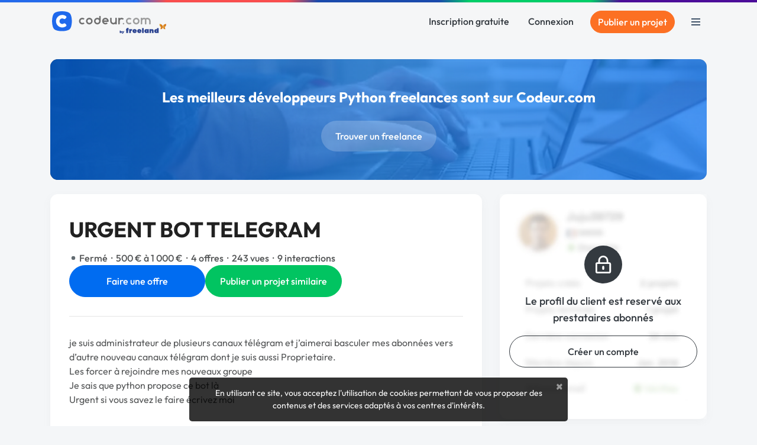

--- FILE ---
content_type: text/html; charset=utf-8
request_url: https://www.codeur.com/projects/351144-urgent-bot-telegram
body_size: 20277
content:


<!DOCTYPE html>
<html class="scroll-smooth" lang="fr">
  <head>
  <meta charset="utf-8">
  <link rel="preload" href="/vite/assets/tailwind-4745c7df.css" as="style" type="text/css">
  <link rel="preload" href="/vite/assets/bootstrap-db4973ee.css" as="style" type="text/css">
  <link rel="preload" href="/vite/assets/application-2b924f3c.css" as="style" type="text/css">
  <link rel="modulepreload" href="/vite/assets/application-6a421064.js" as="script" type="module">

  <title>URGENT BOT TELEGRAM</title>
<meta name="description" content="je suis administrateur de plusieurs canaux télégram et j’aimerai basculer mes abonnées vers d’autre nouveau canaux télégram dont je suis aussi Proprietaire. …">
<meta name="robots" content="noindex">
<meta property="og:title" content="URGENT BOT TELEGRAM">
<meta property="og:description" content="je suis administrateur de plusieurs canaux télégram et j’aimerai basculer mes abonnées vers d’autre nouveau canaux télégram dont je suis aussi Proprietaire. Les forcer à rejoindre mes nouveaux groupe Je sais … ">
<meta property="og:type" content="article">
<meta property="og:url" content="https://www.codeur.com/projects/351144-urgent-bot-telegram">
<meta property="og:image" content="https://www.codeur.com/assets/og-codeur-project-2fca6c0e881d837fdb745b653972341d745385f06aa450b2d4e5a6dfbca2912b.jpg">
<meta property="og:image:width" content="1200">
<meta property="og:image:height" content="675">
<meta property="og:image:type" content="image/jpeg">
<meta property="og:image:alt" content="Déposez un projet gratuitement sur Codeur.com">
<meta name="twitter:card" content="summary_large_image">
<meta name="twitter:site" content="@codeur">
<meta name="twitter:title" content="URGENT BOT TELEGRAM">
<meta name="twitter:description" content="je suis administrateur de plusieurs canaux télégram et j’aimerai basculer mes abonnées vers d’autre nouveau canaux télégram dont je suis aussi Proprietaire. …">

    <script type="application/ld+json">{"@context":"https://schema.org","@type":"BreadcrumbList","itemListElement":[{"@type":"ListItem","position":1,"name":"Python","item":"https://www.codeur.com/creation-logiciel-python"},{"@type":"ListItem","position":2,"name":"URGENT BOT TELEGRAM"}]}</script>

  <meta name="robots" content="max-image-preview:large">
  <meta name="action-cable-url" content="wss://www.codeur.com/cable" />
  <meta name="viewport" content="width=device-width, initial-scale=1.0, interactive-widget=resizes-content">
  <meta name="turbo-prefetch" content="false">
  <link rel="icon" type="image/png" href="/assets/touch-icon-192-1b72433b6cc72a0a19feea47a751e2faa62eae12f1b6ae0e6852e5e905a62fa4.png" sizes="192x192" />
  <link rel="apple-touch-icon" type="image/png" href="/assets/apple-touch-icon-180-88b3b544043af9ef9b3b58c0c00d50d52e8fcf794134052c08062902613f3035.png" sizes="180x180" />
  <link rel="apple-touch-icon" type="image/png" href="/assets/apple-touch-icon-152-8aad47e30ecbaf8cdfe59927c3f5ff92b43629876c80addead76b184eb319b43.png" sizes="152x152" />
  <link rel="apple-touch-icon" type="image/png" href="/assets/apple-touch-icon-120-b39cfdd5ec361d87f89c86b0bb088295f1c2745b90cbe8f36dee2ce3cf4714b4.png" sizes="120x120" />
  <link rel="apple-touch-icon" type="image/png" href="/assets/apple-touch-icon-76-b64bbd0900b746cb5bd2f0926591a043a9cb53b1165db68a872059ec7bfa64e3.png" sizes="76x76" />
  <link rel="apple-touch-icon" type="image/png" href="/assets/apple-touch-icon-fe27ad6634ee419d2d949b483485a1981962c4abd953f93ee976eb468fbf33ef.png" />
  <link rel="shortcut icon" type="image/png" href="/assets/favicon-8b979238098de4daaf9f9e999c28a26189d50a6c9e9265eddf7468c574a932ea.png" />

  <link rel="preload" href="/assets/Outfit-Regular-789a7ad1321de707b96e6220e638a2780d85a76c03a305c361b7f8899141bdbb.ttf" as="font" type="font/ttf" crossorigin="anonymous">
<link rel="preload" href="/assets/Outfit-Medium-36890643194b258fe26ce4cbfc5d5d2787ed48ca506a5ec49bfbce181d582a63.ttf" as="font" type="font/ttf" crossorigin="anonymous">
<link rel="preload" href="/assets/Outfit-Bold-fd43cfe0a3a8243ce1b9170bfed80ec35263ef986a5a2fe18d336c56e45802e8.ttf" as="font" type="font/ttf" crossorigin="anonymous">

<style>
  @font-face {
    font-family: "Outfit";
    src: local("Outfit-Regular"), url(https://www.codeur.com/assets/Outfit-Regular-789a7ad1321de707b96e6220e638a2780d85a76c03a305c361b7f8899141bdbb.ttf);
    font-weight: normal;
    font-style: normal;
    font-display: swap;
  }

  @font-face {
    font-family: "Outfit";
    src: local("Outfit-Medium"), url(https://www.codeur.com/assets/Outfit-Medium-36890643194b258fe26ce4cbfc5d5d2787ed48ca506a5ec49bfbce181d582a63.ttf);
    font-weight: 500;
    font-style: normal;
    font-display: swap;
  }

  @font-face {
    font-family: "Outfit";
    src: local("Outfit-Bold"), url(https://www.codeur.com/assets/Outfit-Bold-fd43cfe0a3a8243ce1b9170bfed80ec35263ef986a5a2fe18d336c56e45802e8.ttf);
    font-weight: 700;
    font-style: normal;
    font-display: swap;
  }

  * {
    -webkit-font-smoothing: antialiased;
    -moz-osx-font-smoothing: grayscale;
  }
</style>



  
  <style type="text/css" data-turbo-track="dynamically">/*<![CDATA[*/.tw-from-\[\#E7F0FF\],.tw-to-white{--tw-gradient-from-position: ;--tw-gradient-via-position: ;--tw-gradient-to-position: }[mwn2ki] .tw-relative{position:relative}[mwn2ki] .tw-z-10{z-index:10}[mwn2ki] .tw-mb-10{margin-bottom:2.5rem}[mwn2ki] .tw-mb-12{margin-bottom:3rem}[mwn2ki] .tw-mb-2{margin-bottom:.5rem}[mwn2ki] .tw-mb-4{margin-bottom:1rem}[mwn2ki] .tw-mt-10{margin-top:2.5rem}[mwn2ki] .tw-mt-4{margin-top:1rem}[mwn2ki] .tw-flex{display:flex}[mwn2ki] .tw-hidden{display:none}[mwn2ki] .tw-h-auto{height:auto}[mwn2ki] .tw-w-1\/2{width:50%}[mwn2ki] .tw-w-5\/6{width:83.333333%}[mwn2ki] .tw-w-64{width:16rem}[mwn2ki] .tw-w-full{width:100%}[mwn2ki] .tw-flex-1{flex:1 1 0%}[mwn2ki] .tw-flex-shrink-0{flex-shrink:0}[mwn2ki] .tw-cursor-pointer{cursor:pointer}[mwn2ki] .tw-flex-col{flex-direction:column}[mwn2ki] .tw-flex-wrap{flex-wrap:wrap}[mwn2ki] .tw-items-center{align-items:center}[mwn2ki] .tw-justify-center{justify-content:center}[mwn2ki] .tw-gap-6{gap:1.5rem}[mwn2ki] .tw-rounded-full{border-radius:9999px}[mwn2ki] .tw-rounded-lg{border-radius:.8rem}[mwn2ki] .tw-border-b{border-bottom-width:1px}[mwn2ki] .tw-border-l{border-left-width:1px}[mwn2ki] .tw-border-\[\#234568\]\/10{border-color:rgba(35,69,104,.1)}[mwn2ki] .tw-bg-primary{--tw-bg-opacity:1;background-color:rgb(0 108 241/var(--tw-bg-opacity,1))}[mwn2ki] .tw-bg-warning{--tw-bg-opacity:1;background-color:rgb(252 112 35/var(--tw-bg-opacity,1))}[mwn2ki] .tw-bg-gradient-to-b{background-image:linear-gradient(to bottom,var(--tw-gradient-stops))}[mwn2ki] .tw-from-\[\#E7F0FF\]{--tw-gradient-from:#e7f0ff var(--tw-gradient-from-position);--tw-gradient-to:rgba(231,240,255,0) var(--tw-gradient-to-position);--tw-gradient-stops:var(--tw-gradient-from),var(--tw-gradient-to)}[mwn2ki] .tw-from-20\%{--tw-gradient-from-position:20%}[mwn2ki] .tw-to-white{--tw-gradient-to:#fff var(--tw-gradient-to-position)}[mwn2ki] .tw-px-4{padding-left:1rem;padding-right:1rem}[mwn2ki] .tw-py-0{padding-bottom:0;padding-top:0}[mwn2ki] .tw-py-3{padding-bottom:.75rem;padding-top:.75rem}[mwn2ki] .tw-pb-20{padding-bottom:5rem}[mwn2ki] .tw-pt-12{padding-top:3rem}[mwn2ki] .tw-text-center{text-align:center}[mwn2ki] .tw-text-base{font-size:1rem;line-height:1.5rem}[mwn2ki] .tw-text-lg{font-size:1.125rem;line-height:1.75rem}[mwn2ki] .tw-text-sm{font-size:.875rem;line-height:1.25rem}[mwn2ki] .tw-font-medium{font-weight:500}[mwn2ki] .tw-text-\[\#234568\]{--tw-text-opacity:1;color:rgb(35 69 104/var(--tw-text-opacity,1))}[mwn2ki] .tw-text-\[\#234568\]\/70{color:rgba(35,69,104,.7)}[mwn2ki] .tw-text-dark{--tw-text-opacity:1;color:rgb(52 58 64/var(--tw-text-opacity,1))}[mwn2ki] .tw-text-white{--tw-text-opacity:1;color:rgb(255 255 255/var(--tw-text-opacity,1))}[mwn2ki] .tw-placeholder-gray-500::-moz-placeholder{--tw-placeholder-opacity:1;color:rgb(173 181 189/var(--tw-placeholder-opacity,1))}[mwn2ki] .tw-placeholder-gray-500::placeholder{--tw-placeholder-opacity:1;color:rgb(173 181 189/var(--tw-placeholder-opacity,1))}[mwn2ki] .tw-duration-300{transition-duration:.3s}[mwn2ki] .hover\:tw-bg-\[\#E57103\]:hover{--tw-bg-opacity:1;background-color:rgb(229 113 3/var(--tw-bg-opacity,1))}[mwn2ki] .hover\:tw-bg-primary-dark:hover{--tw-bg-opacity:1;background-color:rgb(23 71 161/var(--tw-bg-opacity,1))}[mwn2ki] .hover\:tw-underline:hover{text-decoration-line:underline}[mwn2ki] .hover\:tw-no-underline:hover{text-decoration-line:none}@media (min-width:576px){[mwn2ki] .sm\:tw-w-full{width:100%}}@media (min-width:768px){[mwn2ki] .md\:tw-w-auto{width:auto}[mwn2ki] .md\:tw-flex-row{flex-direction:row}[mwn2ki] .md\:tw-items-start{align-items:flex-start}[mwn2ki] .md\:tw-justify-start{justify-content:flex-start}[mwn2ki] :is(.md\:tw-space-x-16>:not([hidden])~:not([hidden])){--tw-space-x-reverse:0;margin-left:calc(4rem*(1 - var(--tw-space-x-reverse)));margin-right:calc(4rem*var(--tw-space-x-reverse))}}@media (min-width:1200px){[mwn2ki] .xl\:tw-block{display:block}}/*]]>*/</style>
  
  <link rel="stylesheet" href="/vite/assets/tailwind-4745c7df.css" data-turbo-track="reload" media="all" />
<link rel="stylesheet" href="/vite/assets/bootstrap-db4973ee.css" data-turbo-track="reload" media="all" />
<link rel="stylesheet" href="/vite/assets/application-2b924f3c.css" data-turbo-track="reload" media="all" />
  
  <script>
  window.faIcon = function(type, icon, opts = {}) {
    opts.class = "svg-inline--fa fa-w-16 " + opts.class;
    return `<svg ${Object.keys(opts).map(k => `${k}="${opts[k]}"`).join(' ')}><use xlink:href="/assets/fontawesome/sprites-16ccb7c76f4d90dee157572ede8ba58c15e0be6231d938d7f0a0567fd4026679.svg#${type}-fa-${icon}"></use></svg>`;
  };

  class FaIcon extends HTMLElement {
    static get observedAttributes() {
      return ['type', 'icon', 'class', 'style'];
    }

    constructor() {
      super();
      this.attachShadow({ mode: 'open' });
    }

    connectedCallback() {
      this.render();
    }

    attributeChangedCallback() {
      this.render();
    }

    render() {
      if (this.parentElement) {
        this.outerHTML = faIcon(
          this.getAttribute('type') || 'far',
          this.getAttribute('icon'),
          { class: this.getAttribute('class') || '' }
        );
      }
    }
  }

  customElements.define('fa-icon', FaIcon);
</script>


  <script src="/vite/assets/application-6a421064.js" crossorigin="anonymous" type="module" data-turbo-track="reload" defer="defer"></script><link rel="modulepreload" href="/vite/assets/jquery-ea57c85b.js" as="script" crossorigin="anonymous" data-turbo-track="reload" defer="defer">
<link rel="modulepreload" href="/vite/assets/index-c9e6996b.js" as="script" crossorigin="anonymous" data-turbo-track="reload" defer="defer">
<link rel="modulepreload" href="/vite/assets/index-b2599968.js" as="script" crossorigin="anonymous" data-turbo-track="reload" defer="defer">
<link rel="modulepreload" href="/vite/assets/modal-90aae83b.js" as="script" crossorigin="anonymous" data-turbo-track="reload" defer="defer">
<link rel="modulepreload" href="/vite/assets/util-d652eb0d.js" as="script" crossorigin="anonymous" data-turbo-track="reload" defer="defer">
  
  

  <meta name="csrf-param" content="authenticity_token" />
<meta name="csrf-token" content="kMVvEnA4D5UUhgVnzjts1ZtZ2RopWsAG2t_bst2qjP6H6lnBWfw67Ch1csBJ674UAbVopE19d5XP4PzrUTk36A" />
  <meta name="msvalidate.01" content="1B8E5977D00B296BFFA05C3D51E38524">
  <meta name="google-site-verification" content="CxsZBvV1-mWK6jeSXJN1B4ZnHgNd6SSz5gGnEb2mrPM">

  
  
<script type="text/javascript">
  var _paq = window._paq = window._paq || [];
  /* tracker methods like "setCustomDimension" should be called before "trackPageView" */
  _paq.push(['setCustomUrl', 'https://www.codeur.com/projects/351144-urgent-bot-telegram']);
  _paq.push(['trackPageView']);
  _paq.push(['enableLinkTracking']);
  (function() {
    var u="//stats.codeur.com/";
    _paq.push(['setTrackerUrl', u+'matomo.php']);
    _paq.push(['setSiteId', '1']);
    var d=document, g=d.createElement('script'), s=d.getElementsByTagName('script')[0];
    g.async=true; g.src=u+'matomo.js'; s.parentNode.insertBefore(g,s);
  })();
  var previousPageUrl = null;
  addEventListener('turbo:load', function() {
    if (_paq && previousPageUrl) {
      var anonymizedUrl = 'https://www.codeur.com/projects/351144-urgent-bot-telegram';
      _paq.push(['setReferrerUrl', previousPageUrl]);
      _paq.push(['setCustomUrl', anonymizedUrl]);
      _paq.push(['setDocumentTitle', document.title]);
      _paq.push(['trackPageView']);
    }
    previousPageUrl = anonymizedUrl;
  });
  var _mtm = window._mtm = window._mtm || [];
  var d=document, g=d.createElement('script'), s=d.getElementsByTagName('script')[0];
  g.async=true; g.src='https://stats.codeur.com/js/container_7yCrtWsl.js'; s.parentNode.insertBefore(g,s);
  addEventListener('turbo:load', function() {
    if (_mtm) {
      _mtm.push({'mtm.startTime': (new Date().getTime()), 'event': 'mtm.Start'});
    }
  });
</script>

  <!--
  - if Rails.env.production? || Rails.env.staging?
    lazy loaded : load when JS Error occurs
    script src='https://js.sentry-cdn.com/2bba05c3b88d48429ee9defcf8d19822.min.js' crossorigin="anonymous" defer="defer" async="async"
  -->
</head>

  <body id="codeur" class="sidebar-closed public webp">
    <div class="overlay"></div>
    
    
    


    <div class="notifications">
  <turbo-frame id="notifications" target="_top"></turbo-frame></div>


          <div class="topline z-10"></div>


<nav id="navbar" class="navbar navbar-main  navbar-transparent-dark  transition-all duration-300 [&.navbar-transparent_.navbar-link>.logo-color]:hidden [&.sticky_.navbar-link>.logo-light]:hidden [&.navbar-transparent]:-mb-16 text-dark" data-controller="guest-navbar" data-action="scroll@window->guest-navbar#onScroll:passive" data-guest-navbar-sticky-anchor-value="" data-guest-navbar-transparent-value="false" data-guest-navbar-theme-value="">
  <div class="container flex justify-between items-center">
    <a title="Freelance : Codeur.com" class="navbar-link inline-block relative pl-0 flex items-center" href="/">
        <!DOCTYPE svg PUBLIC "-//W3C//DTD SVG 1.1//EN" "http://www.w3.org/Graphics/SVG/1.1/DTD/svg11.dtd">
<svg xmlns="http://www.w3.org/2000/svg" xmlns:xlink="http://www.w3.org/1999/xlink" xmlns:serif="http://www.serif.com/" width="195" height="39" viewBox="0 0 391 79" version="1.1" xml:space="preserve" style="fill-rule:evenodd;clip-rule:evenodd;stroke-linejoin:round;stroke-miterlimit:2;" role="img" aria-labelledby="adbiaga04n90oi0yxi96ewv7vozqmhp" class="ml-0.5 logo-default block"><title id="adbiaga04n90oi0yxi96ewv7vozqmhp">plateforme freelance Codeur.com</title>
    <g transform="matrix(-0.527416,0,0,0.512493,110.07,-28.1457)">
        <path d="M195.55,177.441C212.631,158.238 212.579,92.337 195.563,73.287C178.548,54.237 109.913,54.058 92.831,73.262C75.75,92.465 75.834,158.359 92.85,177.409C109.865,196.459 178.468,196.645 195.55,177.441Z" style="fill:rgb(31,105,236);"></path>
    </g>
    <g transform="matrix(0.494501,0,0,0.494501,0.194251,2.04229)">
        <path d="M70.68,25.409C79.416,25.476 88.12,28.203 95.288,33.207C99.703,36.067 101.052,41.725 97.032,46.061C96.31,46.792 95.585,47.521 94.86,48.25C93.39,49.725 91.249,51.861 91.249,51.861C88.265,54.552 84.15,54.822 80.619,52.509C71.62,46.614 59.068,49.726 53.466,59.786C47.684,70.171 53.296,83.012 63.729,86.908C69.44,89.041 75.873,88.354 81.214,84.837C82.669,83.878 87.514,82.214 91.223,85.88C92.977,87.615 94.749,89.371 96.359,90.976C98.298,92.91 99.146,94.521 99.33,96.718C99.696,101.096 97.196,103.965 91.385,106.957C75.826,115.502 56.328,114.127 41.633,101.371C26.839,88.788 22.494,66.043 32.005,48.618C39.748,34.43 53.939,25.617 69.617,25.417C69.971,25.411 70.326,25.409 70.68,25.409Z" style="fill:white;"></path>
    </g>
    <g transform="matrix(1,0,0,1,0,2)">
        <path d="M270.959,40.473C271.319,40.834 271.5,41.336 271.451,41.844C271.401,42.352 271.128,42.812 270.704,43.096C268.888,44.326 266.697,45.048 264.339,45.048C258.087,45.048 253.011,39.972 253.011,33.72C253.011,27.468 258.087,22.392 264.339,22.392C266.7,22.392 268.892,23.116 270.708,24.354C271.13,24.638 271.402,25.096 271.451,25.602C271.5,26.108 271.32,26.609 270.96,26.968C270.561,27.373 270.125,27.809 269.743,28.19C269.184,28.75 268.313,28.851 267.64,28.434C266.683,27.833 265.551,27.485 264.339,27.485C260.899,27.485 258.105,30.28 258.105,33.719C258.105,37.159 260.899,39.952 264.339,39.952C265.549,39.952 266.68,39.608 267.636,39.009C268.309,38.594 269.178,38.696 269.736,39.254C270.12,39.636 270.556,40.071 270.959,40.473ZM288.342,22.392C294.595,22.392 299.671,27.468 299.671,33.72C299.671,39.972 294.595,45.048 288.342,45.048C282.09,45.048 277.014,39.972 277.014,33.72C277.014,27.468 282.09,22.392 288.342,22.392ZM244.792,39.951C246.198,39.951 247.339,41.092 247.339,42.498C247.339,43.903 246.198,45.045 244.792,45.045C243.386,45.045 242.245,43.903 242.245,42.498C242.245,41.092 243.386,39.951 244.792,39.951ZM320.673,23.933C322.349,22.953 324.299,22.391 326.38,22.391C332.569,22.391 337.604,27.365 337.704,33.53L337.708,33.53L337.708,43.327C337.708,44.274 336.941,45.041 335.996,45.041L334.324,45.041C333.379,45.041 332.612,44.274 332.612,43.327L332.612,33.714C332.612,30.274 329.82,27.482 326.38,27.482C325.221,27.482 324.136,27.8 323.205,28.351L323.205,43.327C323.205,44.274 322.439,45.041 321.493,45.041L319.822,45.041C318.876,45.041 318.11,44.274 318.11,43.327L318.11,28.334C317.186,27.793 316.112,27.482 314.965,27.482C311.526,27.482 308.733,30.274 308.733,33.714L308.733,33.716L308.73,33.716L308.73,43.327C308.73,44.274 307.963,45.041 307.018,45.041L305.347,45.041C304.401,45.041 303.634,44.274 303.634,43.327L303.634,24.052C303.634,23.611 303.809,23.189 304.121,22.876C304.432,22.566 304.855,22.391 305.296,22.391L307.069,22.391C307.509,22.391 307.932,22.566 308.243,22.876C308.555,23.189 308.73,23.611 308.73,24.052L308.73,24.262C310.519,23.079 312.662,22.391 314.965,22.391C317.046,22.391 318.996,22.953 320.673,23.933ZM288.342,27.485C291.783,27.485 294.576,30.28 294.576,33.719C294.576,37.159 291.783,39.952 288.342,39.952C284.902,39.952 282.109,37.159 282.109,33.719C282.109,30.28 284.902,27.485 288.342,27.485Z" style="fill:rgb(157,157,157);"></path>
    </g>
    <g transform="matrix(1,0,0,1,0,2)">
        <path d="M216.691,33.872L216.691,24.129C216.691,23.673 216.872,23.234 217.195,22.911C217.519,22.588 217.957,22.406 218.414,22.406L220.065,22.406C220.522,22.406 220.96,22.588 221.283,22.911C221.606,23.234 221.788,23.673 221.788,24.129L221.788,43.328C221.788,44.28 221.016,45.051 220.065,45.051L218.414,45.051C217.462,45.051 216.691,44.28 216.691,43.328L216.691,43.182C214.903,44.363 212.761,45.051 210.459,45.051C204.209,45.051 199.134,39.978 199.131,33.727L199.131,24.129C199.131,23.673 199.312,23.234 199.636,22.911C199.958,22.588 200.397,22.406 200.854,22.406L202.505,22.406C202.961,22.406 203.4,22.588 203.723,22.911C204.046,23.234 204.228,23.673 204.228,24.129L204.228,33.727L204.226,33.727C204.229,37.165 207.021,39.955 210.459,39.955C213.849,39.955 216.61,37.243 216.691,33.872ZM110.263,40.473C110.624,40.834 110.804,41.336 110.755,41.844C110.706,42.352 110.432,42.812 110.009,43.096C108.192,44.326 106.001,45.048 103.643,45.048C97.391,45.048 92.315,39.972 92.315,33.72C92.315,27.468 97.391,22.392 103.643,22.392C106.004,22.392 108.197,23.116 110.012,24.354C110.434,24.638 110.707,25.096 110.756,25.602C110.804,26.108 110.624,26.609 110.264,26.968C109.866,27.373 109.43,27.809 109.048,28.19C108.488,28.75 107.618,28.851 106.945,28.434C105.988,27.833 104.856,27.485 103.643,27.485C100.203,27.485 97.41,30.28 97.41,33.719C97.41,37.159 100.203,39.952 103.643,39.952C104.854,39.952 105.984,39.608 106.941,39.009C107.613,38.594 108.482,38.696 109.041,39.254C109.425,39.636 109.861,40.071 110.263,40.473ZM226.733,24.115C226.733,23.165 227.504,22.392 228.456,22.392L230.106,22.392C231.058,22.392 231.829,23.165 231.829,24.115L231.829,24.261C233.618,23.081 235.76,22.392 238.061,22.392C240.45,22.392 242.666,23.133 244.495,24.398C244.917,24.687 245.189,25.148 245.236,25.658C245.284,26.166 245.102,26.67 244.739,27.031C244.35,27.427 243.924,27.852 243.55,28.228C242.978,28.797 242.091,28.896 241.412,28.466C240.444,27.844 239.294,27.485 238.061,27.485C234.672,27.485 231.91,30.196 231.829,33.566L231.829,33.871C231.869,35.531 231.829,39.952 231.829,39.952L231.829,43.325C231.829,44.278 231.058,45.048 230.106,45.048L228.456,45.048C227.504,45.048 226.733,44.278 226.733,43.325L226.733,24.115ZM194.181,34.547C194.181,35.002 193.999,35.442 193.676,35.763C193.353,36.087 192.915,36.27 192.458,36.27L177.172,36.27C178.145,38.443 180.325,39.952 182.855,39.952C184.063,39.952 185.191,39.608 186.147,39.012C186.826,38.595 187.702,38.698 188.266,39.262C188.643,39.636 189.07,40.062 189.464,40.456C189.829,40.821 190.011,41.329 189.961,41.842C189.911,42.356 189.634,42.819 189.205,43.106C187.392,44.332 185.207,45.048 182.855,45.048C176.603,45.048 171.527,39.972 171.527,33.72C171.527,27.468 176.603,22.392 182.855,22.392C188.231,22.392 192.737,26.145 193.887,31.173C194.072,31.942 194.171,32.742 194.181,33.562L194.181,34.547ZM127.647,22.392C133.899,22.392 138.975,27.468 138.975,33.72C138.975,39.972 133.899,45.048 127.647,45.048C121.394,45.048 116.318,39.972 116.318,33.72C116.318,27.468 121.394,22.392 127.647,22.392ZM166.579,33.722C166.578,39.974 161.502,45.048 155.25,45.048C148.998,45.048 143.922,39.972 143.922,33.72C143.922,27.468 148.998,22.392 155.25,22.392C157.551,22.392 159.694,23.081 161.482,24.261L161.482,17.867C161.482,16.916 162.253,16.144 163.205,16.144L164.856,16.144C165.807,16.144 166.579,16.916 166.579,17.867L166.579,33.722ZM127.647,27.485C131.087,27.485 133.88,30.28 133.88,33.719C133.88,37.159 131.087,39.952 127.647,39.952C124.206,39.952 121.413,37.159 121.413,33.719C121.413,30.28 124.206,27.485 127.647,27.485ZM161.482,33.566C161.401,30.196 158.639,27.485 155.25,27.485C151.81,27.485 149.017,30.28 149.017,33.719C149.017,37.159 151.81,39.952 155.25,39.952C158.69,39.952 161.482,37.161 161.484,33.722L161.482,33.722L161.482,33.566ZM188.54,31.173C187.571,29 185.388,27.485 182.855,27.485C180.322,27.485 178.14,29 177.171,31.173L188.54,31.173Z" style="fill:rgb(111,111,111);"></path>
    </g>
    <g transform="matrix(1,0,0,1,0,2)">
        <path d="M241.739,73.329L239.888,76.435L239.542,76.944L242.638,76.944L247.341,69.037L247.636,68.529L244.53,68.529L243.236,70.833L241.903,68.529L238.732,68.529L239.076,69.043L241.739,73.329ZM306.124,69.345L297.309,69.345C297.593,70.956 299.773,71.146 300.721,70.008L305.982,70.008C304.892,73.326 302.285,74.701 298.873,74.701C294.749,74.701 291.811,71.999 291.811,67.876C291.811,63.563 295.034,61.145 299.062,61.145C302.664,61.193 306.266,63.42 306.266,67.876C306.266,68.397 306.219,68.871 306.124,69.345ZM289.915,69.345L281.099,69.345C281.384,70.956 283.564,71.146 284.512,70.008L289.773,70.008C288.683,73.326 286.076,74.701 282.663,74.701C278.54,74.701 275.602,71.999 275.602,67.876C275.602,63.563 278.824,61.145 282.853,61.145C286.455,61.193 290.057,63.42 290.057,67.876C290.057,68.397 290.01,68.871 289.915,69.345ZM365.179,74.369L359.87,74.369L359.728,73.136C358.828,74.227 357.548,74.606 356.268,74.606C352.24,74.653 350.202,71.525 350.202,68.113C350.154,64.321 352.524,61.335 356.458,61.335C357.453,61.335 358.733,61.572 359.491,62.236L359.491,57.78L365.179,57.78L365.179,74.369ZM331.338,74.369L325.935,74.369L325.793,73.136C324.893,74.227 323.613,74.606 322.381,74.606C314.181,74.701 314.181,61.193 322.381,61.288C323.613,61.288 324.94,61.667 325.793,62.757L325.935,61.525L331.338,61.525L331.338,74.369ZM234.881,74.17C235.282,74.408 235.758,74.529 236.31,74.529C236.765,74.529 237.189,74.448 237.583,74.287C237.977,74.127 238.319,73.907 238.61,73.63C238.904,73.351 239.132,73.022 239.296,72.645C239.459,72.267 239.542,71.864 239.542,71.433C239.542,71.011 239.461,70.613 239.302,70.239C239.143,69.865 238.922,69.541 238.642,69.265C238.362,68.991 238.024,68.772 237.627,68.61C237.235,68.45 236.803,68.368 236.332,68.368C235.787,68.368 235.303,68.486 234.881,68.719L234.881,66.554L232.184,66.554L232.184,74.368L234.881,74.368L234.881,74.17ZM314.087,57.78L308.352,57.78L308.352,74.416L314.087,74.416L314.087,57.78ZM339.348,61.525L339.348,62.852C340.249,61.714 341.576,61.288 342.808,61.335C346.647,61.43 347.974,63.989 347.974,67.449L347.974,74.416L342.287,74.416L342.287,67.449C342.287,66.549 341.718,66.075 340.96,66.075C340.249,66.075 339.538,66.549 339.538,67.449L339.538,74.369L333.85,74.369L333.85,61.525L339.348,61.525ZM270.104,74.369L264.416,74.369L264.416,61.525L269.677,61.525L269.914,62.662C270.72,61.098 272.853,61.003 274.322,61.43L274.18,66.549C272,65.885 270.104,66.88 270.104,69.345L270.104,74.369ZM254.416,61.714C254.416,57.401 258.302,56.359 262.473,57.591L262.283,60.861C261.288,60.482 260.198,60.814 260.198,61.714L262.331,61.714L262.331,65.553L260.103,65.553L260.103,74.369L254.416,74.369L254.416,65.553L252.994,65.553L252.994,61.714L254.416,61.714ZM236.756,71.464C236.756,71.565 236.732,71.663 236.685,71.756C236.633,71.86 236.563,71.953 236.477,72.033C236.393,72.111 236.292,72.172 236.178,72.217C236.059,72.263 235.931,72.285 235.796,72.285C235.661,72.285 235.533,72.261 235.412,72.213C235.289,72.164 235.181,72.1 235.09,72.02C235.006,71.947 234.94,71.861 234.893,71.762C234.847,71.666 234.825,71.563 234.825,71.454C234.825,71.345 234.849,71.241 234.897,71.144C234.949,71.037 235.018,70.944 235.103,70.865C235.188,70.786 235.288,70.725 235.403,70.68C235.522,70.635 235.649,70.612 235.785,70.612C235.925,70.612 236.054,70.635 236.172,70.683C236.291,70.732 236.396,70.796 236.487,70.878C236.572,70.955 236.639,71.045 236.686,71.148C236.733,71.247 236.756,71.353 236.756,71.464ZM355.937,67.876C355.937,69.155 356.825,69.807 357.714,69.825C358.603,69.842 359.491,69.226 359.491,67.97C359.491,65.506 355.937,65.506 355.937,67.876ZM325.604,67.97C325.604,66.714 324.715,66.098 323.826,66.104C322.938,66.11 322.049,66.738 322.049,67.97C322.049,70.435 325.604,70.435 325.604,67.97ZM300.816,66.833C300.65,65.956 299.856,65.53 299.062,65.535C298.268,65.541 297.474,65.98 297.309,66.833L300.816,66.833ZM284.607,66.833C284.441,65.956 283.647,65.53 282.853,65.535C282.059,65.541 281.265,65.98 281.099,66.833L284.607,66.833Z" style="fill:rgb(42,66,144);fill-rule:nonzero;"></path>
    </g>
    <g transform="matrix(0.473953,0,0,0.473953,252.994,45.467)">
        <path d="M290.2,0C293.5,15.2 282,22.9 277.8,22.9C278.9,22.9 284,26.4 284,31.6C284,33.5 283.3,34 283.3,35C283.3,36 283.7,37.1 284.7,38.3L284.1,38.9C282.3,37.2 280.7,37.3 279.2,37.6C277.5,37.9 267.3,36.1 267.3,21C267.4,3.8 284.2,0 290.2,0Z" style="fill:url(#_Linear1);fill-rule:nonzero;"></path>
    </g>
    <g transform="matrix(0.473953,0,0,0.473953,252.994,45.467)">
        <path d="M243.6,0C240.3,15.2 251.8,22.9 256,22.9C254.9,22.9 249.8,26.4 249.8,31.6C249.8,33.5 250.5,34 250.5,35C250.5,36 250.1,37.1 249.1,38.3L249.7,38.9C251.5,37.2 253.1,37.3 254.6,37.6C256.3,37.9 266.5,36.1 266.5,21C266.4,3.8 249.6,0 243.6,0Z" style="fill:url(#_Linear2);fill-rule:nonzero;"></path>
    </g>
    <defs>
        <linearGradient id="_Linear1" x1="0" y1="0" x2="1" y2="0" gradientUnits="userSpaceOnUse" gradientTransform="matrix(23.4155,0,0,23.4155,267.407,19.4321)"><stop offset="0" style="stop-color:rgb(227,165,40);stop-opacity:1"></stop><stop offset="1" style="stop-color:rgb(208,101,25);stop-opacity:1"></stop></linearGradient>
        <linearGradient id="_Linear2" x1="0" y1="0" x2="1" y2="0" gradientUnits="userSpaceOnUse" gradientTransform="matrix(23.4152,0,0,23.4152,243.002,19.4321)"><stop offset="0" style="stop-color:rgb(227,165,40);stop-opacity:1"></stop><stop offset="1" style="stop-color:rgb(208,101,25);stop-opacity:1"></stop></linearGradient>
    </defs>
</svg>
      <svg xmlns="http://www.w3.org/2000/svg" width="40" height="40" viewBox="0 0 250 250" fill="none" role="img" aria-labelledby="aodz6l9iwjx2v666rn2kf363ykiwhqoh" class="logo-sticky hidden"><title id="aodz6l9iwjx2v666rn2kf363ykiwhqoh">freelance</title>
<path fill-rule="evenodd" clip-rule="evenodd" d="M41.5803 207.598C13.8782 177.336 13.9625 73.4814 41.5592 43.4601C69.1543 13.4388 180.467 13.1567 208.171 43.4207C235.873 73.6831 235.737 177.527 208.14 207.548C180.545 237.569 69.284 237.862 41.5803 207.598Z" fill="#1F69EC"></path>
<path d="M116.569 156.151C126.286 159.78 137.208 158.595 146.23 152.655L146.231 152.654C146.831 152.259 148.628 151.462 150.819 151.37C152.884 151.284 155.149 151.819 157.17 153.817C159.836 156.454 162.526 159.12 164.969 161.555C167.505 164.084 168.3 165.818 168.495 168.153C168.704 170.657 168.125 172.538 166.709 174.315C165.174 176.242 162.523 178.203 158.254 180.401L158.214 180.422L158.174 180.444C135.738 192.765 107.644 190.801 86.4041 172.364L86.3911 172.353L86.378 172.342C65.1157 154.257 58.8353 121.441 72.5229 96.3641L72.523 96.3639C83.7353 75.8189 104.215 63.1512 126.761 62.8636L126.768 62.8635L126.775 62.8634C127.284 62.8548 127.799 62.8518 128.321 62.8517C140.922 62.951 153.477 66.8899 163.798 74.0944L163.846 74.1283L163.896 74.1604C166.53 75.8667 168.105 78.3081 168.52 80.7878C168.922 83.194 168.283 85.9264 165.934 88.4799C164.855 89.5721 163.771 90.6622 162.683 91.757C161.568 92.8758 160.197 94.2464 159.104 95.3384C158.558 95.8841 158.081 96.3598 157.742 96.6991L157.343 97.0973L157.264 97.176C153.947 100.123 149.437 100.485 145.319 97.7871C129.895 87.6838 108.61 93.1038 99.1742 110.048L99.1741 110.048C89.2796 127.82 98.9146 149.558 116.569 156.151ZM116.569 156.151L117.752 152.984L116.569 156.151Z" fill="white" stroke="white" stroke-width="6.83115"></path>
</svg>
</a>
    <div class="navbar-actions flex">
      <a class="leading-7 p-1 mr-6 font-medium no-underline hidden lg:inline-block text-dark" data-guest-navbar-target="signupLink" href="/users/sign_up">Inscription gratuite</a>
      <a class="leading-7 p-1 mr-6 font-medium no-underline hidden lg:inline-block text-dark" data-guest-navbar-target="loginLink" href="/users/sign_in">Connexion</a>
      <a class="btn btn-warning leading-7 px-3 py-1 mr-4 hidden font-medium lg:inline-block" data-controller="launch-fast" href="/fonctionnement-codeur">
        Publier un projet
</a>      <div class="user-dropdown relative" data-controller="dropdown" data-dropdown-opened-class="dropdown--opened" data-action="click->dropdown#toggle">
  <div class="overflow-hidden rounded-pill cursor-pointer flex items-center p-1 h-full justify-center ">
    <div class="hamburger relative h-[10px] flex justify-center -mt-[1.5px] w-[1.875rem]">
      <div class="bar bar-top w-[15px] h-[2px]"></div>
      <div class="bar bar-middle w-[15px] h-[2px]"></div>
      <div class="bar bar-bottom w-[15px] h-[2px]"></div>
    </div>

      <img width="32" height="32" class="flex lg:hidden" alt="" src="/assets/home/user-8efc1d6aa2bd5c81f5d1ac8edc0fb1ca0ac86263d2333a206a03967f9f2b6052.webp" />
  </div>

  <div class="dropdown overflow-hidden shadow-lg mt-2 w-80 bg-white rounded-lg" data-dropdown-target="dropdown" data-controller="scroll-shadow" data-action="dropdown:open->scroll-shadow#resize resize@window->scroll-shadow#resize">
    <div class="scroll-shadow--content" data-scroll-shadow-target="content">
      <div class="scroll-shadow--top-edge" data-scroll-shadow-target="topEdge"></div>
      <div class="scroll-shadow--bottom-edge" data-scroll-shadow-target="bottomEdge"></div>

        <a class="block font-medium text-dark rounded no-underline lg:hidden" href="/users/sign_in">Se connecter</a>
        <a class="block font-medium text-dark rounded no-underline lg:hidden" href="/users/sign_up">S&#39;inscrire gratuitement</a>
        <a class="block font-medium text-dark rounded no-underline lg:hidden" data-controller="launch-fast" href="/fonctionnement-codeur">Publier un projet</a>

        <div class="divider bg-light lg:hidden"></div>
        <small class="text-blue-dark/60">Plateforme</small>
        <a class="block text-inherit text-blue-dark rounded no-underline" href="/comment-ca-marche">
          <svg xmlns="http://www.w3.org/2000/svg" width="18" height="18" viewBox="0 0 18 18" fill="none" aria-hidden="true" class="w-4 h-4 mr-2">
<path d="M9.00046 10.0029C10.2449 10.0029 11.2529 8.99446 11.2529 7.75046C11.2529 6.50645 10.2449 5.49805 9.00046 5.49805C7.756 5.49805 6.74805 6.50645 6.74805 7.75046C6.74805 8.99446 7.756 10.0029 9.00046 10.0029Z" fill="#234568"></path>
<path fill-rule="evenodd" clip-rule="evenodd" d="M4.45308 14.9423C5.02138 12.9651 6.82792 11.5005 9.0009 11.5005C11.1742 11.5005 12.9793 12.9654 13.5486 14.9419C13.6413 15.2638 13.5094 15.6081 13.2253 15.7856C12.0008 16.5504 10.555 17.0005 9.0009 17.0005C7.44665 17.0005 6.00197 16.5504 4.77681 15.7857C4.49268 15.6084 4.36056 15.2642 4.45308 14.9423Z" fill="#234568"></path>
<path d="M17.25 3H15.5V1.25C15.5 0.836 15.164 0.5 14.75 0.5C14.336 0.5 14 0.836 14 1.25V3H12.25C11.836 3 11.5 3.336 11.5 3.75C11.5 4.164 11.836 4.5 12.25 4.5H14V6.25C14 6.664 14.336 7 14.75 7C15.164 7 15.5 6.664 15.5 6.25V4.5H17.25C17.664 4.5 18 4.164 18 3.75C18 3.336 17.664 3 17.25 3Z" fill="#234568"></path>
<path fill-rule="evenodd" clip-rule="evenodd" d="M1 9.00049C1 4.58238 4.58178 1.00049 9 1.00049C9.37127 1.00049 9.72585 1.03372 10.0609 1.07834C10.4715 1.13302 10.76 1.51019 10.7053 1.92078C10.6507 2.33137 10.2735 2.61989 9.8629 2.56522C9.56715 2.52583 9.28294 2.50049 9 2.50049C5.41022 2.50049 2.5 5.4108 2.5 9.00049C2.5 12.5902 5.41022 15.5005 9 15.5005C12.5898 15.5005 15.5 12.5902 15.5 9.00049C15.5 8.98669 15.4966 8.94514 15.4949 8.85941C15.487 8.44527 15.8162 8.10309 16.2304 8.09513C16.6445 8.08716 16.9867 8.41643 16.9947 8.83057C16.9955 8.87657 17 8.9235 17 9.00049C17 13.4186 13.4182 17.0005 9 17.0005C4.58178 17.0005 1 13.4186 1 9.00049Z" fill="#234568"></path>
</svg>
          Trouver des freelances
</a>        <a class="block text-inherit text-blue-dark rounded no-underline" href="/comment-ca-marche-pour-les-prestataires">
          <svg xmlns="http://www.w3.org/2000/svg" width="18" height="18" viewBox="0 0 18 18" fill="none" aria-hidden="true" class="w-4 h-4 mr-2">
<path d="M13.6401 14.481C13.1681 12.319 11.2161 10.75 9.00007 10.75C6.78407 10.75 4.83207 12.319 4.36007 14.481C4.17107 15.345 4.70807 16.23 5.58407 16.494C6.69207 16.829 7.84207 17 9.00007 17C10.1581 17 11.3081 16.83 12.4161 16.494C13.2921 16.229 13.8291 15.345 13.6401 14.481Z" fill="#234568"></path>
<path d="M9 9.50049C10.3813 9.50049 11.5 8.38174 11.5 7.00049C11.5 5.61924 10.3813 4.50049 9 4.50049C7.61875 4.50049 6.5 5.61924 6.5 7.00049C6.5 8.38174 7.61875 9.50049 9 9.50049Z" fill="#234568"></path>
<path d="M13.75 5.00049C14.716 5.00049 15.5 4.21649 15.5 3.25049C15.5 2.28449 14.716 1.50049 13.75 1.50049C12.784 1.50049 12 2.28449 12 3.25049C12 4.21649 12.784 5.00049 13.75 5.00049Z" fill="#234568"></path>
<path d="M4.25 5.00049C5.216 5.00049 6 4.21649 6 3.25049C6 2.28449 5.216 1.50049 4.25 1.50049C3.284 1.50049 2.5 2.28449 2.5 3.25049C2.5 4.21649 3.284 5.00049 4.25 5.00049Z" fill="#234568"></path>
<path d="M4.25299 6.49463C4.51693 6.49463 4.77458 6.52154 5.02333 6.57278C5.00839 6.71334 5.00073 6.85608 5.00073 7.00061C5.00073 8.14067 5.4773 9.1691 6.24216 9.89761C5.44666 10.2915 4.74089 10.8507 4.17577 11.5344C4.09112 11.5344 4.0061 11.5369 3.92149 11.534C3.02849 11.5028 2.26034 11.346 1.65478 11.1709C0.922182 10.9585 0.357095 10.1964 0.571271 9.35427C0.989049 7.71097 2.47867 6.49463 4.25299 6.49463Z" fill="#234568"></path>
<path d="M11.7598 9.89763C12.5553 10.2916 13.261 10.8507 13.8262 11.5344C13.9116 11.5344 13.9975 11.537 14.0829 11.534C14.9759 11.5028 15.7436 11.3461 16.3492 11.171C17.03 10.9736 17.5665 10.3014 17.467 9.5314C17.4526 9.41939 17.4219 9.30447 17.3881 9.19263C16.9165 7.63183 15.467 6.49463 13.7514 6.49463C13.4866 6.49463 13.2282 6.52171 12.9787 6.57326C12.9936 6.71366 13.0013 6.85624 13.0013 7.00061C13.0013 8.14068 12.5247 9.16912 11.7598 9.89763Z" fill="#234568"></path>
</svg>
          Trouver des clients
</a>        <a target="_blank" class="block text-inherit text-blue-dark rounded no-underline" href="https://aide.codeur.com/">
          <svg xmlns="http://www.w3.org/2000/svg" width="18" height="18" viewBox="0 0 18 18" fill="none" aria-hidden="true" class="w-4 h-4 mr-2">
<path d="M10.709 17H8.75C8.336 17 8 16.664 8 16.25C8 15.836 8.336 15.5 8.75 15.5H10.709C11.295 15.5 11.796 15.101 11.928 14.529L12.271 13.078C12.366 12.675 12.769 12.428 13.173 12.52C13.575 12.615 13.825 13.02 13.73 13.422L13.388 14.869C13.101 16.122 11.998 17 10.709 17Z" fill="#234568"></path>
<path d="M14.1377 14H13.0007C12.7737 14 12.5597 13.897 12.4167 13.721C12.2737 13.545 12.2197 13.313 12.2677 13.092L13.3517 8.09201C13.4557 7.67001 13.5007 7.33001 13.5007 7.00101C13.5007 4.52001 11.4817 2.50101 9.0007 2.50101C6.5197 2.50101 4.5007 4.52001 4.5007 7.00101C4.5007 7.33001 4.5467 7.67001 4.6457 8.07201L5.7347 13.092C5.7827 13.314 5.7277 13.545 5.5857 13.721C5.4427 13.898 5.2287 14 5.0017 14H3.8647C2.5797 14 1.4487 13.088 1.1767 11.833L0.8417 10.288C0.5767 9.06401 1.1737 7.81501 2.2907 7.25101L3.0027 6.89201C3.0617 3.63401 5.7297 1.00101 9.0017 1.00101C12.2737 1.00101 14.9417 3.63401 15.0007 6.89201L15.7127 7.25101C16.8297 7.81501 17.4267 9.06401 17.1617 10.288L16.8267 11.833C16.5547 13.089 15.4227 14 14.1377 14Z" fill="#234568"></path>
</svg>
          Aide et support
</a>
          <div class="divider bg-light my-5"></div>
          <small class="text-blue-dark/60">Meilleurs outils freelance</small>
            <a class="block text-inherit text-blue-dark rounded no-underline" href="/comparatif/logiciel-facturation">Logiciels de facturation</a>
            <a class="block text-inherit text-blue-dark rounded no-underline" href="/comparatif/banque-pro">Banques professionnelles</a>
            <a class="block text-inherit text-blue-dark rounded no-underline" href="/comparatif/hebergement-web">Hébergements web</a>
            <a class="block text-inherit text-blue-dark rounded no-underline" href="/comparatif/domiciliation-entreprise">Domiciliation d&#39;entreprise</a>
            <a class="block text-inherit text-blue-dark rounded no-underline" href="/comparatif/logiciel-rh">Logiciels RH</a>
            <a class="block text-inherit text-blue-dark rounded no-underline" href="/comparatif/outil-application-no-code">Outils de création d&#39;app no code</a>
            <a class="block text-inherit text-blue-dark rounded no-underline" href="/comparatif/logiciel-crm">Logiciels CRM</a>
            <a class="block text-inherit text-blue-dark rounded no-underline" href="/comparatif/logiciel-comptabilite">Logiciels de comptabilité</a>

    </div>
    <div class="scroll-shadow--top-shadow" data-scroll-shadow-target="topShadow"></div>
    <div class="scroll-shadow--bottom-shadow" data-scroll-shadow-target="bottomShadow"></div>
  </div>
</div>

    </div>
  </div>
</nav>



    

    

    <div class="codeur-wrap">
      
      

      

        <div class="my-8">
          




<div class="project">
  <div class="project-content">
    <div class="container">
        <div class="mb-6"><div class="relative w-full flex items-center justify-center">
  <div class="absolute inset-0 bg-gradient-to-r from-primary/70 via-primary-light/70 to-primary/70 z-10 rounded-lg"></div>

  <video class="absolute inset-0 object-cover w-full h-full z-0 rounded-lg" muted autoplay loop playsinline>
    <source src="/assets/project/guest_cta_banner-76027b88f3c861c1215049fcc541f0446ea81bf519330a28d16e958c1867b314.mp4" type="video/mp4" />
  </video>

  <div class="z-20 p-12">
    <p class="text-2xl font-bold text-white text-center mb-6">
      Les meilleurs développeurs Python freelances sont sur Codeur.com
    </p>
    <div class="text-center">
      <a class="btn bg-white hover:bg-neutral-300/20 text-white border-0 bg-opacity-20" data-controller="launch-fast" href="/fonctionnement-codeur">Trouver un freelance</a>
    </div>
  </div>
</div>
</div>

      <div class="row">
        <div class="col-lg-8">
          <div id="project-card" class="mb-6"><turbo-frame id="project_351144" target="_top">
  <div class="card p-4 lg:p-8">
    <div class="flex gap-1 mb-2">
      
    </div>
    <h1 class="text-3xl lg:text-4xl font-bold mb-4 text-darker">
        URGENT BOT TELEGRAM
    </h1>

    <div class="flex gap-4 flex-col">
      <p class="font-medium mb-0 flex flex-wrap">
  <span class="whitespace-nowrap">
    <svg class="svg-inline--fa fa-w-16 fa-icon-circle p-[1.5px] m-0.5 text-2xs text-muted" aria-hidden="true"><use xlink:href="/assets/fontawesome/sprites-16ccb7c76f4d90dee157572ede8ba58c15e0be6231d938d7f0a0567fd4026679.svg#fas-fa-circle" /></svg> Fermé
  </span>
  <span class="px-1.5">·</span>
  <span data-controller="tooltip" title="Budget indicatif" class="whitespace-nowrap">
    500 € à 1 000 €
  </span>
    <span class="px-1.5">·</span>
    <span data-controller="tooltip" title="Nombre d'offres" class="whitespace-nowrap">
      4 offres
    </span>
    <span class="px-1.5">·</span>
    <span class="whitespace-nowrap">243 vues</span>
    <span class="px-1.5">·</span>
    <span class="whitespace-nowrap">9 interactions</span>
</p>

      <div class="flex gap-3 items-center flex-wrap" id="project-actions"><a class="btn btn-primary min-w-[230px]" href="/users/sign_up?typology=prestataire">Faire une offre</a><a class="btn btn-success" data-controller="launch-fast" href="/fonctionnement-codeur">Publier un projet similaire</a></div>
    </div>

    <hr class="my-8" />

    <div class="project-description break-words">
        <div class="mb-8">
          <div class="content [&>p:last-child]:mb-0">
            <p>je suis administrateur de plusieurs canaux télégram et j’aimerai basculer mes abonnées vers d’autre nouveau canaux télégram dont je suis aussi Proprietaire.
<br />Les forcer à rejoindre mes nouveaux groupe
<br />Je sais que python propose ce bot là
<br />Urgent si vous savez le faire écrivez moi </p>
          </div>

        </div>
    </div>

    <div class="project-details mt-6">
      <div class="py-0 details [&>.detail:last-child]:mb-8">
        
      </div>

      <section class="pt-0 flex flex-col gap-3">
        <p class="flex items-start gap-2 m-0">
    <span>
      <span class="bg-opacity-10 bg-primary text-primary inline-flex justify-center items-center w-8 h-8 rounded-full"><svg class="svg-inline--fa fa-w-16 fa-icon-euro-sign" aria-hidden="true"><use xlink:href="/assets/fontawesome/sprites-16ccb7c76f4d90dee157572ede8ba58c15e0be6231d938d7f0a0567fd4026679.svg#far-fa-euro-sign" /></svg></span>
    </span>
  <span class="pt-1">
    Budget indicatif&nbsp;:
    <span class="font-semibold">            500 € à 1 000 €
</span>
  </span>
</p>

          <p class="flex items-start gap-2 m-0">
    <span>
      <span class="bg-opacity-10 bg-primary text-primary inline-flex justify-center items-center w-8 h-8 rounded-full"><svg class="svg-inline--fa fa-w-16 fa-icon-calendar-alt" aria-hidden="true"><use xlink:href="/assets/fontawesome/sprites-16ccb7c76f4d90dee157572ede8ba58c15e0be6231d938d7f0a0567fd4026679.svg#far-fa-calendar-alt" /></svg></span>
    </span>
  <span class="pt-1">
    Publication&nbsp;:
    <span class="font-semibold">04 septembre 2022 à 22h27</span>
  </span>
</p>


        <p class="flex items-start gap-2 m-0">
    <span>
      <span class="bg-opacity-10 bg-primary text-primary inline-flex justify-center items-center w-8 h-8 rounded-full"><svg class="svg-inline--fa fa-w-16 fa-icon-user" aria-hidden="true"><use xlink:href="/assets/fontawesome/sprites-16ccb7c76f4d90dee157572ede8ba58c15e0be6231d938d7f0a0567fd4026679.svg#far-fa-user" /></svg></span>
    </span>
  <span class="pt-1">
    Profils recherchés&nbsp;:
    <span class="font-semibold">              
              <a class="font-semibold text-body-color" href="/developpeur/python">Développeur Python freelance</a>
</span>
  </span>
</p>
      </section>
    </div>
  </div>

</turbo-frame></div>
          <div class="lg:hidden mb-6"><div class="project-author card relative">
    <div class="opacity-30">
      <img class="max-w-[350px] max-h-[380px] mx-auto" alt="" src="/assets/project/author-blurred-ecf7c66a91f0f91260aa4ba1b736222fc01c25b1db9f14cd88697d5dac049141.webp" />
    </div>
    <div class="absolute inset-0 flex items-center justify-center text-dark p-4">
      <div class="text-center">
        <span class="text-3xl bg-dark rounded-full w-16 h-16 flex items-center justify-center mb-4 mx-auto">
          <svg class="svg-inline--fa fa-w-16 fa-icon-lock-alt text-white" aria-hidden="true"><use xlink:href="/assets/fontawesome/sprites-16ccb7c76f4d90dee157572ede8ba58c15e0be6231d938d7f0a0567fd4026679.svg#far-fa-lock-alt" /></svg>
        </span>
        <p class="text-lg font-medium">Le profil du client est reservé aux prestataires abonnés</p>
          <a class="btn btn-block btn-outline-dark" href="/users/sign_up">Créer un compte</a>
      </div>
    </div>
</div>
</div>


          


            <div class="card mb-6">
  <div class="card-body">
    <p class="font-medium text-2xl mb-1">
      4 freelances ont répondu à ce projet
    </p>

      <p class="font-medium">
        1 proposition de devis en moins de 2h
      </p>

    <div class="my-8 flex items-center">
        <div class="hidden lg:inline-flex ">
          <div class="relative no-underline block group w-16 h-16">
  <div class="overflow-hidden h-full w-full flex items-center justify-center rounded-full border-3 border-white shadow-sm">
      <img width="64" height="64" data-cropper-target="cropResultPreview" loading="lazy" alt="Spidrontech - Votre Partenaire Mobile Et Web Agence de développement web" src="https://assets.codeur.com/ztu83wb2yb9r8er8slpt5otr93g9" />
</div>

</div>
        </div>
        <div class="hidden md:inline-flex lg:hidden ">
          <div class="relative no-underline block group w-11 h-11">
  <div class="overflow-hidden h-full w-full flex items-center justify-center rounded-full border-2 border-white shadow-sm">
      <img width="44" height="44" data-cropper-target="cropResultPreview" loading="lazy" alt="Spidrontech - Votre Partenaire Mobile Et Web Agence de développement web" src="https://assets.codeur.com/ztu83wb2yb9r8er8slpt5otr93g9" />
</div>

</div>
        </div>
        <div class="inline-flex md:hidden ">
          <div class="relative no-underline block group w-10 h-10">
  <div class="overflow-hidden h-full w-full flex items-center justify-center rounded-full border-2 border-white shadow-sm">
      <img width="40" height="40" data-cropper-target="cropResultPreview" loading="lazy" alt="Spidrontech - Votre Partenaire Mobile Et Web Agence de développement web" src="https://assets.codeur.com/ztu83wb2yb9r8er8slpt5otr93g9" />
</div>

</div>
        </div>
        <div class="hidden lg:inline-flex -ml-3">
          <div class="relative no-underline block group w-16 h-16">
  <div class="overflow-hidden h-full w-full flex items-center justify-center rounded-full border-3 border-white shadow-sm">
      <img width="64" height="64" data-cropper-target="cropResultPreview" loading="lazy" alt="Yatma Gueye Agence de développement e-commerce" src="https://assets.codeur.com/58imv05nja8tavi92s2yckeumv52" />
</div>

</div>
        </div>
        <div class="hidden md:inline-flex lg:hidden -ml-3">
          <div class="relative no-underline block group w-11 h-11">
  <div class="overflow-hidden h-full w-full flex items-center justify-center rounded-full border-2 border-white shadow-sm">
      <img width="44" height="44" data-cropper-target="cropResultPreview" loading="lazy" alt="Yatma Gueye Agence de développement e-commerce" src="https://assets.codeur.com/58imv05nja8tavi92s2yckeumv52" />
</div>

</div>
        </div>
        <div class="inline-flex md:hidden -ml-3">
          <div class="relative no-underline block group w-10 h-10">
  <div class="overflow-hidden h-full w-full flex items-center justify-center rounded-full border-2 border-white shadow-sm">
      <img width="40" height="40" data-cropper-target="cropResultPreview" loading="lazy" alt="Yatma Gueye Agence de développement e-commerce" src="https://assets.codeur.com/58imv05nja8tavi92s2yckeumv52" />
</div>

</div>
        </div>
        <div class="hidden lg:inline-flex -ml-3">
          <div class="relative no-underline block group w-16 h-16">
  <div class="overflow-hidden h-full w-full flex items-center justify-center rounded-full border-3 border-white shadow-sm">
      <img width="64" height="64" data-cropper-target="cropResultPreview" loading="lazy" alt="Simon Cambier Développeur spécifique" src="https://assets.codeur.com/1uqh7pbqyzpxt2bkpcdqvmsy6fol" />
</div>

</div>
        </div>
        <div class="hidden md:inline-flex lg:hidden -ml-3">
          <div class="relative no-underline block group w-11 h-11">
  <div class="overflow-hidden h-full w-full flex items-center justify-center rounded-full border-2 border-white shadow-sm">
      <img width="44" height="44" data-cropper-target="cropResultPreview" loading="lazy" alt="Simon Cambier Développeur spécifique" src="https://assets.codeur.com/1uqh7pbqyzpxt2bkpcdqvmsy6fol" />
</div>

</div>
        </div>
        <div class="inline-flex md:hidden -ml-3">
          <div class="relative no-underline block group w-10 h-10">
  <div class="overflow-hidden h-full w-full flex items-center justify-center rounded-full border-2 border-white shadow-sm">
      <img width="40" height="40" data-cropper-target="cropResultPreview" loading="lazy" alt="Simon Cambier Développeur spécifique" src="https://assets.codeur.com/1uqh7pbqyzpxt2bkpcdqvmsy6fol" />
</div>

</div>
        </div>
        <div class="hidden lg:inline-flex -ml-3">
          <div class="relative no-underline block group w-16 h-16">
  <div class="overflow-hidden h-full w-full flex items-center justify-center rounded-full border-3 border-white shadow-sm">
      <img width="64" height="64" data-cropper-target="cropResultPreview" loading="lazy" alt="Hajaniaina Randriamilasoa Agence développement spécifique" src="https://assets.codeur.com/gf6vbd0rgmcivcpmnow58cb7giur" />
</div>

</div>
        </div>
        <div class="hidden md:inline-flex lg:hidden -ml-3">
          <div class="relative no-underline block group w-11 h-11">
  <div class="overflow-hidden h-full w-full flex items-center justify-center rounded-full border-2 border-white shadow-sm">
      <img width="44" height="44" data-cropper-target="cropResultPreview" loading="lazy" alt="Hajaniaina Randriamilasoa Agence développement spécifique" src="https://assets.codeur.com/gf6vbd0rgmcivcpmnow58cb7giur" />
</div>

</div>
        </div>
        <div class="inline-flex md:hidden -ml-3">
          <div class="relative no-underline block group w-10 h-10">
  <div class="overflow-hidden h-full w-full flex items-center justify-center rounded-full border-2 border-white shadow-sm">
      <img width="40" height="40" data-cropper-target="cropResultPreview" loading="lazy" alt="Hajaniaina Randriamilasoa Agence développement spécifique" src="https://assets.codeur.com/gf6vbd0rgmcivcpmnow58cb7giur" />
</div>

</div>
        </div>

    </div>


      <a class="btn btn-large btn-success" data-controller="launch-fast" href="/fonctionnement-codeur">
        <span class="hidden sm:inline">Publier un projet similaire gratuitement</span>
        <span class="sm:hidden">Publier un projet similaire</span>
</a>  </div>
</div>


            
        </div>

        <div class="col-lg-4">
          <div class="project-actions">
            <div class="mb-6 hidden lg:block"><div class="project-author card relative">
    <div class="opacity-30">
      <img class="max-w-[350px] max-h-[380px] mx-auto" alt="" src="/assets/project/author-blurred-ecf7c66a91f0f91260aa4ba1b736222fc01c25b1db9f14cd88697d5dac049141.webp" />
    </div>
    <div class="absolute inset-0 flex items-center justify-center text-dark p-4">
      <div class="text-center">
        <span class="text-3xl bg-dark rounded-full w-16 h-16 flex items-center justify-center mb-4 mx-auto">
          <svg class="svg-inline--fa fa-w-16 fa-icon-lock-alt text-white" aria-hidden="true"><use xlink:href="/assets/fontawesome/sprites-16ccb7c76f4d90dee157572ede8ba58c15e0be6231d938d7f0a0567fd4026679.svg#far-fa-lock-alt" /></svg>
        </span>
        <p class="text-lg font-medium">Le profil du client est reservé aux prestataires abonnés</p>
          <a class="btn btn-block btn-outline-dark" href="/users/sign_up">Créer un compte</a>
      </div>
    </div>
</div>
</div>


            
          </div>

        </div>
      </div>
    </div>
  </div>
</div>


  <div class="guest-banner guest-presta-banner fixed bottom-0 inset-x-0 px-4 py-12 text-white" data-controller="guest-banner" data-guest-banner-cta-value="_codeur_guest_presta_banner">
    <button class="new-close border-0 rounded-full font-bold flex justify-center items-center text-black" type="button" data-action="guest-banner#close">x</button>
    <div class="container">
      <div class="row">
        <div class="col-md-4 clients relative hidden lg:block">
          <img class="img-presta" alt="" src="/assets/codeur/presta-codeur-8763bdc556bb90850243fd89e39debd65f8f8e1770e57856fd149b853c498157.webp" />
        </div>
        <div class="col-md-8">
          <p class="banner-title mt-0 mb-2 font-medium display-6">Inscrivez-vous pour contacter ce client</p>
          <p>
            Chaque jour, des centaines de clients utilisent Codeur.com pour trouver un prestataire. Créez votre compte dès maintenant, remplissez votre profil et trouvez de nouveaux clients.
          </p>
          <p class="m-0">
            <a class="btn btn-primary" tabindex="-1" href="/users/sign_up">Trouver des nouveaux clients</a>
          </p>
        </div>
      </div>
    </div>
  </div>



        </div>
    </div>

      <div class="relative">

    <div mwn2ki><footer class="tw-pt-12 tw-pb-20 tw-bg-gradient-to-b tw-from-20% tw-from-[#E7F0FF] tw-to-white tw-relative tw-z-10">
  <div class="container">
    
      <div class="tw-mb-12 tw-text-dark"><a href="/projects">Tous les projets</a><span class="mx-2">&gt;</span><a href="/creation-logiciel-python">Python</a><span class="mx-2">&gt;</span><b class="text-dark">URGENT BOT TELEGRAM</b></div>
    
    
    
      <div class="tw-flex tw-flex-wrap tw-flex-col md:tw-flex-row tw-gap-6 tw-mb-10 md:tw-space-x-16">
        <div class="tw-flex tw-flex-1 tw-gap-6 tw-items-center">
          <div class="tw-flex tw-flex-col tw-flex-1 tw-items-center tw-justify-center text-center md:tw-items-start md:tw-justify-start md:text-left">
            <p class="tw-font-medium tw-text-lg tw-text-[#234568] tw-mb-2">Besoin d'un freelance&nbsp;?</p>
            <p class="tw-text-[#234568]/70 tw-text-base tw-mb-4">Recevez vos premiers devis en moins de 5 min</p>
            <a href="/#open-fast" data-controller="launch-fast" class="tw-bg-warning tw-text-center tw-text-white tw-py-3 tw-px-4 tw-text-base tw-rounded-full hover:tw-bg-[#E57103] hover:tw-no-underline tw-transition-color tw-duration-300 tw-font-medium tw-w-1/2 sm:tw-w-full">Publier un projet</a>
          </div>
          <div class="tw-hidden xl:tw-block tw-flex-shrink-0">
            <img src="https://assets.codeur.com/tb77obdxom1u0wqh0fgaoi0hagn4" alt="Illustration publication projet" class="tw-w-64 tw-h-auto"/>
          </div>
        </div>
      
        <div class="tw-hidden xl:tw-block tw-border-l tw-border-[#234568]/10"></div>
      
        <div class="tw-flex tw-flex-1 tw-gap-6 tw-items-center">
          <div class="tw-flex tw-flex-col tw-flex-1 tw-items-center tw-justify-center text-center md:tw-items-start md:tw-justify-start md:text-left">
            <p class="tw-font-medium tw-text-lg tw-text-[#234568] tw-mb-2">Vous êtes freelance&nbsp;?</p>
            <p class="tw-text-[#234568]/70 tw-text-base tw-mb-4">Accédez à des milliers de projets chaque mois</p>
            <a href="https://www.codeur.com/users/sign_up" class="tw-bg-primary tw-text-center tw-text-white tw-py-3 tw-px-4 tw-text-base tw-rounded-full tw-font-medium hover:tw-bg-primary-dark hover:tw-no-underline tw-transition-color tw-duration-300 tw-w-1/2 sm:tw-w-full">Inscription gratuite</a>
          </div>
          <div class="tw-hidden xl:tw-block tw-flex-shrink-0">
            <img src="https://assets.codeur.com/eoejg9z37ykj39pj7rz6ba20u0x4" alt="Illustration inscription" class="tw-w-64 tw-h-auto tw-rounded-lg"/>
          </div>
        </div>
      </div>
  
      <div class="tw-w-full tw-border-b tw-border-[#234568]/10 tw-mb-10"></div>
    
    
    <div class="flex flex-wrap flex-col md:flex-row gap-4 justify-between text-base">
      <div class="flex-1 min-w-[25%]">
        <p class="font-medium text-lg tw-text-[#234568] mb-2">À propos de Codeur.com</p>
        <ul class="list-none pl-0 space-y-1 mb-8">
          <li><a class="tw-text-[#234568]/70 hover:tw-underline" href="/pages/a-propos">Qui sommes-nous&nbsp;?</a></li>
          <li><a class="tw-text-[#234568]/70 hover:tw-underline" href="/pages/tarifs-codeur-com">Nos tarifs</a></li>
          <li><a class="tw-text-[#234568]/70 hover:tw-underline" href="/pages/pages">Boîte à outils</a></li>
          <li><a class="tw-text-[#234568]/70 hover:tw-underline" href="/blog/">Blog de Codeur.com</a></li>
          <li><a class="tw-text-[#234568]/70 hover:tw-underline" href="/avis">Les avis de Codeur.com</a></li>
        </ul>
        <p class="font-medium text-lg tw-text-[#234568] mb-2">Nos services</p>
        <ul class="list-none pl-0 space-y-1">
          
            <li><a class="tw-text-[#234568]/70 hover:tw-underline" href="/#open-fast">Demander un devis</a></li>
            <li><a class="tw-text-[#234568]/70 hover:tw-underline" href="/metier-freelance">Trouver un freelance</a></li>
            <li><a class="tw-text-[#234568]/70 hover:tw-underline" href="/mission-freelance">S'inscrire en tant que prestataire</a></li>
            <li><a class="tw-text-[#234568]/70 hover:tw-underline" href="/users">Nos prestataires</a></li>
          
          
          <li><a class="tw-text-[#234568]/70 hover:tw-underline" href="/pages/portage-salarial">Portage salarial</a></li>
          <li><a class="tw-text-[#234568]/70 hover:tw-underline" href="/pages/partenaires">Partenaires</a></li>
        </ul>
      </div>
      <div class="flex-1 min-w-[25%]">
        
          <p class="font-medium text-lg mb-2"><a class="tw-text-[#234568] hover:tw-underline" href="/metier-freelance">Catégories populaires</a></p>
          <ul class="list-none pl-0 space-y-1">
            <li><a class="tw-text-[#234568]/70 hover:tw-underline" href="/developpeur/web">Développement web</a></li>
            <li><a class="tw-text-[#234568]/70 hover:tw-underline" href="/developpeur/prestashop">Création de site e-commerce</a></li>
            <li><a class="tw-text-[#234568]/70 hover:tw-underline" href="/consultant/seo">Référencement SEO</a></li>
            <li><a class="tw-text-[#234568]/70 hover:tw-underline" href="/redacteur-web">Rédaction web</a></li>
            <li><a class="tw-text-[#234568]/70 hover:tw-underline" href="/graphiste">Design graphique</a></li>
            <li><a class="tw-text-[#234568]/70 hover:tw-underline" href="/marketeur">Marketing digital</a></li>
            <li><a class="tw-text-[#234568]/70 hover:tw-underline" href="/developpement-application-mobile">Applications mobiles</a></li>
            <li><a class="tw-text-[#234568]/70 hover:tw-underline" href="/chef-de-projet">Gestion de projet</a></li>
          </ul>
        
      </div>
      <div class="flex-1 min-w-[25%]">
        
          <p class="font-medium text-lg mb-2"><a class="tw-text-[#234568] hover:tw-underline" href="/freelance-ville">Freelance par villes</a></p>
          <ul class="list-none pl-0 space-y-1 mb-8">
            <li><a class="tw-text-[#234568]/70 hover:tw-underline" href="/freelance/paris">Freelance à Paris</a></li>
            <li><a class="tw-text-[#234568]/70 hover:tw-underline" href="/freelance/lyon">Freelance à Lyon</a></li>
            <li><a class="tw-text-[#234568]/70 hover:tw-underline" href="/freelance/marseille">Freelance à Marseille</a></li>
            <li><a class="tw-text-[#234568]/70 hover:tw-underline" href="/freelance/lille">Freelance à Lille</a></li>
            <li><a class="tw-text-[#234568]/70 hover:tw-underline" href="/freelance/bordeaux">Freelance à Bordeaux</a></li>
          </ul>
        
        
        
        
        <p class="font-medium text-lg tw-text-[#234568] mb-2">Questions fréquentes</p>
        <ul class="list-none pl-0 space-y-1">
          <li><a class="tw-text-[#234568]/70 hover:tw-underline" href="/comment-ca-marche">Comment ça marche ?</a></li>
          <li><a class="tw-text-[#234568]/70 hover:tw-underline" href="https://aide.codeur.com/client">Centre d'aide</a></li>
          
            <li><a class="tw-text-[#234568]/70" href="/contact-form">Nous contacter</a></li>
          
        </ul>
      </div>
      <div class="flex-1 min-w-[25%] md:tw-w-auto tw-w-5/6">
        <p class="font-medium text-lg tw-text-[#234568] mb-2">Restez informé</p>
        <p class="tw-text-[#234568]/70 mb-4">Rejoignez plus de 40 000 abonnés et recevez chaque semaine tendances et astuces web dans votre boîte mail !</p>
        <div class="flex flex-col gap-2 mb-6">
          <form action="https://newsletter.codeur.com/sendy/subscribe" method="POST" accept-charset="utf-8" target="_blank" class="subscription">
  					<input type="email" name="email" id="email" autocomplete="on" placeholder="Votre adresse email" class="email form-control w-full tw-px-4 tw-py-0 tw-mb-2 tw-text-sm border border-gray-300 rounded-full text-[#234568] text-base tw-placeholder-gray-500 focus:outline-none">
  		      <div class="subscribe-ok">
  		        <button type="submit" class="w-full tw-bg-primary text-white py-3 rounded-full text-center hover:tw-bg-primary-dark hover:tw-no-underline tw-transition-color tw-duration-300 font-medium"aria-label="Inscription">S'inscrire</i></button>
  					</div>
  					<input type="hidden" name="list" value="w7p8928kLbVJ85DSJBnsgyeQ">
  					<input type="hidden" name="subform" value="yes">
					</form>
        </div>
        <p class="font-medium text-lg tw-text-[#234568] mb-2">Suivez-nous</p>
        <div class="flex items-center space-x-4 mb-6">
          <a class="tw-text-[#234568]" data-controller="tooltip" href="https://www.facebook.com/codeurfreelance" rel="nofollow" target="_blank" title="Facebook">
            <img src="https://assets.codeur.com/4i6dbwhgn7k4sg9xj1qos9wqyjnb" class="h-8 w-auto"alt="Page Facebook Codeur.com" loading="lazy">
          </a>
          <a class="tw-text-[#234568]" data-controller="tooltip" href="https://x.com/codeur" rel="nofollow" target="_blank" title="X">
            <img src="https://assets.codeur.com/srzgolk4r2yrl7i3vmmc6xosbd57" class="h-8 w-auto"alt="Page X Codeur.com" loading="lazy">
          </a>
          <a class="tw-text-[#234568]" data-controller="tooltip" href="https://www.linkedin.com/company/437704" rel="nofollow" target="_blank" title="Linkedin">
            <img src="https://assets.codeur.com/9mk3bupr0k7iylsyvqxhu600xd0b" class="h-8 w-auto"alt="Page LinkedIn Codeur.com" loading="lazy">
          </a>
        </div>
       <!-- <p class="font-medium text-lg tw-text-[#234568] mb-2">Téléchargez notre application</p>
        <div class="flex gap-4 items-center">
          <a href="https://apps.apple.com/fr/app/codeur-messenger/id1205452722" target="_blank">
            <img src="https://assets.codeur.com/bqh09lnet4oxozt55rrtdigrn5bg" class="h-10 w-auto max-w-[135px]"alt="Télécharger l’application Codeur.com sur App Store" loading="lazy">
          </a>
         <a href="https://play.google.com/store/apps/details?id=com.codeurcom.codeurmessenger" target="_blank">
            <img src="https://assets.codeur.com/f6ygtl944erw49fnuy8zvg9uybm3" class="h-10 w-auto max-w-[135px]" alt="Télécharger l’application Codeur.com sur Google Play" loading="lazy">
          </a>
        </div>-->
      </div>
    </div>
    
    <div class="w-full border-b tw-border-[#234568]/10 tw-mt-10"></div>
    
    <div class="w-full tw-mt-4 tw-text-sm tw-text-[#234568]/70 ">
      <p>Codeur.com est la première plateforme de mise en relation entre porteurs de projet et freelances en France. Que vous recherchiez un développeur, un graphiste, un rédacteur ou un expert SEO, trouvez le prestataire idéal parmi notre communauté de milliers de freelances qualifiés. Publiez gratuitement votre projet et recevez des devis en quelques heures.</p>
      <p class="relative z-10 space-x-4">
        <a class="tw-text-sm tw-text-[#234568]/70 hover:underline" href="/pages/mentions-legales">Mentions légales</a>
        <a class="tw-text-sm tw-text-[#234568]/70 hover:underline" href="/pages/politique-de-confidentialite">Politique de confidentialité</a>
        <a class="tw-text-sm tw-text-[#234568]/70 hover:underline" href="/pages/termes-et-conditions-d-utilisation">CGU</a>
      </p>
      <p class="mb-0">&copy; Codeur.com. Tous droits réservés.</p>
    </div>
  </div>
</footer></div>
</div>



    <div id="codeur-modal-dialog" class="modal fade2" tabindex="-1" role="dialog" aria-labelledby="multi-modal" aria-hidden="true">
  <div class="modal-dialog" role="document">
    <div class="modal-content">
      <div class="modal-header">
        <p id="multi-modal" class="display-7 text-muted modal-title"></p>
        <button class="close absolute z-50 top-3 right-3" aria-label="Close" data-dismiss="modal" type="button">
          <svg class="svg-inline--fa fa-w-16 fa-icon-times mb-2" aria-hidden="true"><use xlink:href="/assets/fontawesome/sprites-16ccb7c76f4d90dee157572ede8ba58c15e0be6231d938d7f0a0567fd4026679.svg#fal-fa-times" /></svg>
        </button>
      </div>
      <div class="modal-body"></div>
    </div>
  </div>
</div>

    <div class="guest-modal modal fade2" tabindex="-1" role="dialog" aria-labelledby="multi-modal" aria-hidden="true" id="signup-modal">
  <div class="modal-dialog modal-lg" role="document">
    <div class="modal-content">
      <div class="row no-gutters">
        <div class="col-sm-4 hidden md:flex text-white flex-1">
          <div class="cta-guest-profile-left relative p-2 flex items-center rounded-l-xl" style="background-image: url(&#39;https://www.codeur.com/assets/codeur/human-dark-18d0c6a4ef9be95b055770e56cc65257ec3475d5420203f434cb050af356a35d.webp&#39;)">
            <ul class="step-list teal no-border">
              <li class="step">
                <span class="step-tag bordered"><svg class="svg-inline--fa fa-w-16 fa-icon-check" aria-hidden="true"><use xlink:href="/assets/fontawesome/sprites-16ccb7c76f4d90dee157572ede8ba58c15e0be6231d938d7f0a0567fd4026679.svg#far-fa-check" /></svg></span>
                <span>Plus de 30 000 clients</span>
              </li>
              <li class="step">
                <span class="step-tag bordered"><svg class="svg-inline--fa fa-w-16 fa-icon-check" aria-hidden="true"><use xlink:href="/assets/fontawesome/sprites-16ccb7c76f4d90dee157572ede8ba58c15e0be6231d938d7f0a0567fd4026679.svg#far-fa-check" /></svg></span>
                <span>Plus de 2 000 projets/mois</span>
              </li>
              <li class="step">
                <span class="step-tag bordered"><svg class="svg-inline--fa fa-w-16 fa-icon-check" aria-hidden="true"><use xlink:href="/assets/fontawesome/sprites-16ccb7c76f4d90dee157572ede8ba58c15e0be6231d938d7f0a0567fd4026679.svg#far-fa-check" /></svg></span>
                <span>1<sup>ère</sup> communauté de freelance</span>
              </li>
            </ul>
          </div>
        </div>
        <div class="col-md-8">
          <div class="modal-body cta-guest-profile-right p-6">
            <div>
                    <p class="text-dark font-medium text-xl md:text-3xl mb-6">
                  Pour accéder à cette page, <br>inscrivez-vous gratuitement
                </p>


  <p>Choisissez votre profil&nbsp;:</p>

  <div class="flex flex-col space-y-6">
      <a class="p-4 border rounded-lg flex items-center cursor-pointer hover:border-primary-light transition-all text-body-color no-underline" href="/users/sign_up?typology=client">
        <img class="w-14 h-14 mr-4" alt="" src="/assets/signup/client-3fc0792ce4f6eb3b1ab322881b4dc9dc4c3138cd2aad23af6674b3565444819d.webp" />
        <div class="grow">
          <p class="mb-0 font-bold">Client</p>
          <p class="mb-0 text-muted">J&#39;ai un projet à réaliser</p>
        </div>
        <img class="w-6 h-6 mr-4 hidden xs:block" alt="" src="/assets/signup/chevron-3fb36811a1a5fbfb63b66819b79a6689cac89009b36f5044763c2d545b4e76c4.svg" />
</a>      <a class="p-4 border rounded-lg flex items-center cursor-pointer hover:border-primary-light transition-all text-body-color no-underline" href="/users/sign_up?typology=prestataire">
        <img class="w-14 h-14 mr-4" alt="" src="/assets/signup/prestataire-8c92453ec1c307283067ac97b108820cfeab71e88541682e20c2beb41292aeb5.webp" />
        <div class="grow">
          <p class="mb-0 font-bold">Prestataire</p>
          <p class="mb-0 text-muted">Je cherche des projets</p>
        </div>
        <img class="w-6 h-6 mr-4 hidden xs:block" alt="" src="/assets/signup/chevron-3fb36811a1a5fbfb63b66819b79a6689cac89009b36f5044763c2d545b4e76c4.svg" />
</a>  </div>
</div>
            <div class="mt-9">
              Déjà inscrit sur Codeur.com ?
              <a href="/users/sign_in">Se connecter</a>
            </div>
          </div>
        </div>
      </div>
    </div>
  </div>
</div>

    <div data-controller="new-life-modal" data-new-life-modal-anchor-value="open-portage" data-new-life-modal-iframe-src-value="https://groupe-codeur.freeland.com/codeur/"></div>


    <div class="accept-cookies hidden text-center text-white rounded py-4 px-6" data-controller="cookie-consent">
  <button type="button" class="text-white absolute top-0 right-0 mt-1 mr-2 close accept-cookies-btn" data-dismiss="alert" data-action="click->cookie-consent#accept">×</button>
  
    En utilisant ce site, vous acceptez l'utilisation de cookies
<span class="md:hidden">.</span>
  <span class="hidden md:inline">permettant de vous proposer des contenus et des services adaptés à vos centres d'intérêts.</span>
</div>



    


    <template id="fast-data" data-project="351144"></template>
  </body>
</html>


--- FILE ---
content_type: text/css
request_url: https://www.codeur.com/vite/assets/tailwind-4745c7df.css
body_size: 19193
content:
*,:after,:before{--tw-border-spacing-x:0;--tw-border-spacing-y:0;--tw-translate-x:0;--tw-translate-y:0;--tw-rotate:0;--tw-skew-x:0;--tw-skew-y:0;--tw-scale-x:1;--tw-scale-y:1;--tw-pan-x: ;--tw-pan-y: ;--tw-pinch-zoom: ;--tw-scroll-snap-strictness:proximity;--tw-gradient-from-position: ;--tw-gradient-via-position: ;--tw-gradient-to-position: ;--tw-ordinal: ;--tw-slashed-zero: ;--tw-numeric-figure: ;--tw-numeric-spacing: ;--tw-numeric-fraction: ;--tw-ring-inset: ;--tw-ring-offset-width:0px;--tw-ring-offset-color:#fff;--tw-ring-color:rgba(59,130,246,.5);--tw-ring-offset-shadow:0 0 #0000;--tw-ring-shadow:0 0 #0000;--tw-shadow:0 0 #0000;--tw-shadow-colored:0 0 #0000;--tw-blur: ;--tw-brightness: ;--tw-contrast: ;--tw-grayscale: ;--tw-hue-rotate: ;--tw-invert: ;--tw-saturate: ;--tw-sepia: ;--tw-drop-shadow: ;--tw-backdrop-blur: ;--tw-backdrop-brightness: ;--tw-backdrop-contrast: ;--tw-backdrop-grayscale: ;--tw-backdrop-hue-rotate: ;--tw-backdrop-invert: ;--tw-backdrop-opacity: ;--tw-backdrop-saturate: ;--tw-backdrop-sepia: ;--tw-contain-size: ;--tw-contain-layout: ;--tw-contain-paint: ;--tw-contain-style: }::backdrop{--tw-border-spacing-x:0;--tw-border-spacing-y:0;--tw-translate-x:0;--tw-translate-y:0;--tw-rotate:0;--tw-skew-x:0;--tw-skew-y:0;--tw-scale-x:1;--tw-scale-y:1;--tw-pan-x: ;--tw-pan-y: ;--tw-pinch-zoom: ;--tw-scroll-snap-strictness:proximity;--tw-gradient-from-position: ;--tw-gradient-via-position: ;--tw-gradient-to-position: ;--tw-ordinal: ;--tw-slashed-zero: ;--tw-numeric-figure: ;--tw-numeric-spacing: ;--tw-numeric-fraction: ;--tw-ring-inset: ;--tw-ring-offset-width:0px;--tw-ring-offset-color:#fff;--tw-ring-color:rgba(59,130,246,.5);--tw-ring-offset-shadow:0 0 #0000;--tw-ring-shadow:0 0 #0000;--tw-shadow:0 0 #0000;--tw-shadow-colored:0 0 #0000;--tw-blur: ;--tw-brightness: ;--tw-contrast: ;--tw-grayscale: ;--tw-hue-rotate: ;--tw-invert: ;--tw-saturate: ;--tw-sepia: ;--tw-drop-shadow: ;--tw-backdrop-blur: ;--tw-backdrop-brightness: ;--tw-backdrop-contrast: ;--tw-backdrop-grayscale: ;--tw-backdrop-hue-rotate: ;--tw-backdrop-invert: ;--tw-backdrop-opacity: ;--tw-backdrop-saturate: ;--tw-backdrop-sepia: ;--tw-contain-size: ;--tw-contain-layout: ;--tw-contain-paint: ;--tw-contain-style: }*{border:0 solid #dee2e6}.debug-screens:before{background-color:#000;bottom:0;box-shadow:0 0 0 1px #fff;color:#fff;content:"screen: _";font-family:sans-serif;font-size:12px;line-height:1;padding:.3333333em .5em;position:fixed;right:0;z-index:2147483647}@media (min-width:384px){.debug-screens:before{content:"screen: xs"}}@media (min-width:576px){.debug-screens:before{content:"screen: sm"}}@media (min-width:768px){.debug-screens:before{content:"screen: md"}}@media (min-width:992px){.debug-screens:before{content:"screen: lg"}}@media (min-width:1200px){.debug-screens:before{content:"screen: xl"}}@media (min-width:1400px){.debug-screens:before{content:"screen: xxl";content:"screen: 2xl"}}.alert-base{border-radius:.8rem;padding:1rem}.alert-base.alert-brand,.alert-base.alert-primary{--tw-bg-opacity:.1;--tw-text-opacity:1;background-color:rgb(0 108 241/var(--tw-bg-opacity,1));color:rgb(0 108 241/var(--tw-text-opacity,1))}.alert-base.alert-success{--tw-bg-opacity:.1;--tw-text-opacity:1;background-color:rgb(33 182 136/var(--tw-bg-opacity,1));color:rgb(33 182 136/var(--tw-text-opacity,1))}.counter-reset{counter-reset:counter}.counter-increment:before{content:counter(counter);counter-increment:counter}.sr-only{clip:rect(0,0,0,0)!important;border-width:0!important;height:1px!important;margin:-1px!important;overflow:hidden!important;padding:0!important;position:absolute!important;white-space:nowrap!important;width:1px!important}.pointer-events-none{pointer-events:none!important}.static{position:static!important}.fixed{position:fixed!important}.absolute{position:absolute!important}.relative{position:relative!important}.sticky{position:sticky!important}.inset-0{top:0!important;right:0!important;bottom:0!important;left:0!important}.inset-x-0{left:0!important;right:0!important}.inset-y-0{bottom:0!important;top:0!important}.-bottom-1{bottom:-.25rem!important}.-bottom-2{bottom:-.5rem!important}.-bottom-24{bottom:-6rem!important}.-left-10{left:-2.5rem!important}.-left-20{left:-5rem!important}.-left-8{left:-2rem!important}.-right-0{right:0!important}.-right-1\/3{right:-33.333333%!important}.-right-16{right:-4rem!important}.-right-2{right:-.5rem!important}.-right-3{right:-.75rem!important}.-right-8{right:-2rem!important}.-top-1\/2{top:-50%!important}.-top-12{top:-3rem!important}.-top-2{top:-.5rem!important}.-top-2\.5{top:-.625rem!important}.-top-20{top:-5rem!important}.-top-24{top:-6rem!important}.-top-3{top:-.75rem!important}.-top-4{top:-1rem!important}.-top-40{top:-10rem!important}.-top-44{top:-11rem!important}.-top-48{top:-12rem!important}.-top-5{top:-1.25rem!important}.bottom-0{bottom:0!important}.bottom-10{bottom:2.5rem!important}.bottom-16{bottom:4rem!important}.bottom-28{bottom:7rem!important}.bottom-4{bottom:1rem!important}.bottom-5{bottom:1.25rem!important}.bottom-6{bottom:1.5rem!important}.bottom-8{bottom:2rem!important}.bottom-\[20px\]{bottom:20px!important}.bottom-\[4\.15rem\]{bottom:4.15rem!important}.bottom-full{bottom:100%!important}.left-0{left:0!important}.left-0\.5{left:.125rem!important}.left-1\/2{left:50%!important}.left-16{left:4rem!important}.left-2{left:.5rem!important}.left-32{left:8rem!important}.left-36{left:9rem!important}.left-4{left:1rem!important}.left-5{left:1.25rem!important}.left-52{left:13rem!important}.left-72{left:18rem!important}.left-\[15px\]{left:15px!important}.left-\[85\%\]{left:85%!important}.right-0{right:0!important}.right-1{right:.25rem!important}.right-1\.5{right:.375rem!important}.right-10{right:2.5rem!important}.right-16{right:4rem!important}.right-2{right:.5rem!important}.right-2\.5{right:.625rem!important}.right-20{right:5rem!important}.right-3{right:.75rem!important}.right-32{right:8rem!important}.right-36{right:9rem!important}.right-4{right:1rem!important}.right-44{right:11rem!important}.right-5{right:1.25rem!important}.right-8{right:2rem!important}.right-\[13px\]{right:13px!important}.top-0{top:0!important}.top-1\.5{top:.375rem!important}.top-1\/2{top:50%!important}.top-10{top:2.5rem!important}.top-12{top:3rem!important}.top-16{top:4rem!important}.top-20{top:5rem!important}.top-24{top:6rem!important}.top-3{top:.75rem!important}.top-32{top:8rem!important}.top-4{top:1rem!important}.top-5{top:1.25rem!important}.top-60{top:15rem!important}.top-80{top:20rem!important}.top-9{top:2.25rem!important}.top-\[-0\.7rem\]{top:-.7rem!important}.top-\[400px\]{top:400px!important}.top-\[48px\]{top:48px!important}.top-\[50px\]{top:50px!important}.top-full{top:100%!important}.z-0{z-index:0!important}.z-10{z-index:10!important}.z-20{z-index:20!important}.z-30{z-index:30!important}.z-40{z-index:40!important}.z-50{z-index:50!important}.z-\[10000\]{z-index:10000!important}.z-\[1000\]{z-index:1000!important}.z-\[122\]{z-index:122!important}.z-\[1\]{z-index:1!important}.z-\[999\]{z-index:999!important}.order-1{order:1!important}.order-2{order:2!important}.order-last{order:9999!important}.col-span-1{grid-column:span 1/span 1!important}.col-span-2{grid-column:span 2/span 2!important}.float-end{float:inline-end!important}.float-right{float:right!important}.float-left{float:left!important}.m-0{margin:0!important}.m-0\.5{margin:.125rem!important}.m-1{margin:.25rem!important}.m-2{margin:.5rem!important}.m-4{margin:1rem!important}.m-6{margin:1.5rem!important}.m-8{margin:2rem!important}.-mx-5{margin-left:-1.25rem!important;margin-right:-1.25rem!important}.mx-0\.5{margin-left:.125rem!important;margin-right:.125rem!important}.mx-1{margin-left:.25rem!important;margin-right:.25rem!important}.mx-12{margin-left:3rem!important;margin-right:3rem!important}.mx-2{margin-left:.5rem!important;margin-right:.5rem!important}.mx-3{margin-left:.75rem!important;margin-right:.75rem!important}.mx-4{margin-left:1rem!important;margin-right:1rem!important}.mx-5{margin-left:1.25rem!important;margin-right:1.25rem!important}.mx-6{margin-left:1.5rem!important;margin-right:1.5rem!important}.mx-auto{margin-left:auto!important;margin-right:auto!important}.my-0{margin-bottom:0!important;margin-top:0!important}.my-1{margin-bottom:.25rem!important;margin-top:.25rem!important}.my-1\.5{margin-bottom:.375rem!important;margin-top:.375rem!important}.my-12{margin-bottom:3rem!important;margin-top:3rem!important}.my-14{margin-bottom:3.5rem!important;margin-top:3.5rem!important}.my-2{margin-bottom:.5rem!important;margin-top:.5rem!important}.my-20{margin-bottom:5rem!important;margin-top:5rem!important}.my-24{margin-bottom:6rem!important;margin-top:6rem!important}.my-3{margin-bottom:.75rem!important;margin-top:.75rem!important}.my-4{margin-bottom:1rem!important;margin-top:1rem!important}.my-5{margin-bottom:1.25rem!important;margin-top:1.25rem!important}.my-6{margin-bottom:1.5rem!important;margin-top:1.5rem!important}.my-8{margin-bottom:2rem!important;margin-top:2rem!important}.-mb-0\.5{margin-bottom:-.125rem!important}.-mb-1{margin-bottom:-.25rem!important}.-mb-16{margin-bottom:-4rem!important}.-me-5{margin-inline-end:-1.25rem!important}.-ml-2{margin-left:-.5rem!important}.-ml-3{margin-left:-.75rem!important}.-mr-3{margin-right:-.75rem!important}.-mt-0\.5{margin-top:-.125rem!important}.-mt-1{margin-top:-.25rem!important}.-mt-10{margin-top:-2.5rem!important}.-mt-12{margin-top:-3rem!important}.-mt-16{margin-top:-4rem!important}.-mt-20{margin-top:-5rem!important}.-mt-36{margin-top:-9rem!important}.-mt-4{margin-top:-1rem!important}.-mt-5{margin-top:-1.25rem!important}.-mt-8{margin-top:-2rem!important}.-mt-\[1\.5px\]{margin-top:-1.5px!important}.mb-0{margin-bottom:0!important}.mb-0\.5{margin-bottom:.125rem!important}.mb-1{margin-bottom:.25rem!important}.mb-1\.5{margin-bottom:.375rem!important}.mb-10{margin-bottom:2.5rem!important}.mb-12{margin-bottom:3rem!important}.mb-14{margin-bottom:3.5rem!important}.mb-16{margin-bottom:4rem!important}.mb-2{margin-bottom:.5rem!important}.mb-20{margin-bottom:5rem!important}.mb-24{margin-bottom:6rem!important}.mb-28{margin-bottom:7rem!important}.mb-3{margin-bottom:.75rem!important}.mb-32{margin-bottom:8rem!important}.mb-4{margin-bottom:1rem!important}.mb-5{margin-bottom:1.25rem!important}.mb-6{margin-bottom:1.5rem!important}.mb-8{margin-bottom:2rem!important}.me-1{margin-inline-end:.25rem!important}.me-1\.5{margin-inline-end:.375rem!important}.ml-0\.5{margin-left:.125rem!important}.ml-1{margin-left:.25rem!important}.ml-1\.5{margin-left:.375rem!important}.ml-2{margin-left:.5rem!important}.ml-3{margin-left:.75rem!important}.ml-4{margin-left:1rem!important}.ml-5{margin-left:1.25rem!important}.ml-auto{margin-left:auto!important}.mr-1{margin-right:.25rem!important}.mr-2{margin-right:.5rem!important}.mr-3{margin-right:.75rem!important}.mr-4{margin-right:1rem!important}.mr-5{margin-right:1.25rem!important}.mr-6{margin-right:1.5rem!important}.mr-8{margin-right:2rem!important}.ms-1{margin-inline-start:.25rem!important}.ms-2{margin-inline-start:.5rem!important}.ms-6{margin-inline-start:1.5rem!important}.mt-0{margin-top:0!important}.mt-0\.5{margin-top:.125rem!important}.mt-1{margin-top:.25rem!important}.mt-1\.5{margin-top:.375rem!important}.mt-10{margin-top:2.5rem!important}.mt-12{margin-top:3rem!important}.mt-14{margin-top:3.5rem!important}.mt-16{margin-top:4rem!important}.mt-2{margin-top:.5rem!important}.mt-2\.5{margin-top:.625rem!important}.mt-20{margin-top:5rem!important}.mt-24{margin-top:6rem!important}.mt-3{margin-top:.75rem!important}.mt-32{margin-top:8rem!important}.mt-4{margin-top:1rem!important}.mt-48{margin-top:12rem!important}.mt-5{margin-top:1.25rem!important}.mt-6{margin-top:1.5rem!important}.mt-8{margin-top:2rem!important}.mt-9{margin-top:2.25rem!important}.mt-\[5px\]{margin-top:5px!important}.mt-\[7px\]{margin-top:7px!important}.mt-auto{margin-top:auto!important}.box-border{box-sizing:border-box!important}.line-clamp-1{-webkit-line-clamp:1!important}.line-clamp-1,.line-clamp-2{-webkit-box-orient:vertical!important;display:-webkit-box!important;overflow:hidden!important}.line-clamp-2{-webkit-line-clamp:2!important}.line-clamp-3{-webkit-box-orient:vertical!important;-webkit-line-clamp:3!important;display:-webkit-box!important;overflow:hidden!important}.block{display:block!important}.inline-block{display:inline-block!important}.inline{display:inline!important}.flex{display:flex!important}.inline-flex{display:inline-flex!important}.table{display:table!important}.grid{display:grid!important}.contents{display:contents!important}.hidden{display:none!important}.aspect-video{aspect-ratio:16/9!important}.size-6{height:1.5rem!important;width:1.5rem!important}.size-7{height:1.75rem!important;width:1.75rem!important}.size-8{height:2rem!important;width:2rem!important}.size-9{height:2.25rem!important;width:2.25rem!important}.size-\[16px\]{height:16px!important;width:16px!important}.size-\[50px\]{height:50px!important;width:50px!important}.h-0{height:0!important}.h-1{height:.25rem!important}.h-1\.5{height:.375rem!important}.h-10{height:2.5rem!important}.h-11{height:2.75rem!important}.h-12{height:3rem!important}.h-14{height:3.5rem!important}.h-16{height:4rem!important}.h-2{height:.5rem!important}.h-2\.5{height:.625rem!important}.h-20{height:5rem!important}.h-24{height:6rem!important}.h-28{height:7rem!important}.h-3{height:.75rem!important}.h-3\.5{height:.875rem!important}.h-32{height:8rem!important}.h-4{height:1rem!important}.h-48{height:12rem!important}.h-5{height:1.25rem!important}.h-52{height:13rem!important}.h-56{height:14rem!important}.h-6{height:1.5rem!important}.h-64{height:16rem!important}.h-7{height:1.75rem!important}.h-72{height:18rem!important}.h-8{height:2rem!important}.h-9{height:2.25rem!important}.h-96{height:24rem!important}.h-\[10px\]{height:10px!important}.h-\[160px\]{height:160px!important}.h-\[260px\]{height:260px!important}.h-\[26px\]{height:26px!important}.h-\[2px\]{height:2px!important}.h-\[34px\]{height:34px!important}.h-\[3rem\]{height:3rem!important}.h-\[45px\]{height:45px!important}.h-\[500px\]{height:500px!important}.h-\[50px\]{height:50px!important}.h-\[6\.5rem\]{height:6.5rem!important}.h-\[700px\]{height:700px!important}.h-\[calc\(100\%-60px\)\]{height:calc(100% - 60px)!important}.h-\[calc\(100\%-9px\)\]{height:calc(100% - 9px)!important}.h-auto{height:auto!important}.h-fit{height:-moz-fit-content!important;height:fit-content!important}.h-full{height:100%!important}.h-px{height:1px!important}.h-screen{height:100vh!important}.max-h-16{max-height:4rem!important}.max-h-20{max-height:5rem!important}.max-h-96{max-height:24rem!important}.max-h-\[20px\]{max-height:20px!important}.max-h-\[380px\]{max-height:380px!important}.max-h-\[480px\]{max-height:480px!important}.max-h-screen{max-height:100vh!important}.min-h-14{min-height:3.5rem!important}.min-h-64{min-height:16rem!important}.min-h-96{min-height:24rem!important}.min-h-\[0\.375rem\]{min-height:.375rem!important}.min-h-\[1\.5rem\]{min-height:1.5rem!important}.min-h-\[15px\]{min-height:15px!important}.min-h-\[4\.5rem\]{min-height:4.5rem!important}.min-h-\[50px\]{min-height:50px!important}.min-h-screen{min-height:100vh!important}.w-0{width:0!important}.w-1\.5{width:.375rem!important}.w-1\/2{width:50%!important}.w-1\/4{width:25%!important}.w-10{width:2.5rem!important}.w-11{width:2.75rem!important}.w-11\/12{width:91.666667%!important}.w-12{width:3rem!important}.w-14{width:3.5rem!important}.w-16{width:4rem!important}.w-2{width:.5rem!important}.w-2\.5{width:.625rem!important}.w-2\/3{width:66.666667%!important}.w-20{width:5rem!important}.w-24{width:6rem!important}.w-28{width:7rem!important}.w-3{width:.75rem!important}.w-3\.5{width:.875rem!important}.w-32{width:8rem!important}.w-36{width:9rem!important}.w-4{width:1rem!important}.w-40{width:10rem!important}.w-44{width:11rem!important}.w-48{width:12rem!important}.w-5{width:1.25rem!important}.w-5\/12{width:41.666667%!important}.w-52{width:13rem!important}.w-6{width:1.5rem!important}.w-64{width:16rem!important}.w-7{width:1.75rem!important}.w-72{width:18rem!important}.w-8{width:2rem!important}.w-80{width:20rem!important}.w-9{width:2.25rem!important}.w-96{width:24rem!important}.w-\[1\.875rem\]{width:1.875rem!important}.w-\[15px\]{width:15px!important}.w-\[160px\]{width:160px!important}.w-\[200px\]{width:200px!important}.w-\[21\.5rem\]{width:21.5rem!important}.w-\[300px\]{width:300px!important}.w-\[34px\]{width:34px!important}.w-\[350px\]{width:350px!important}.w-\[3rem\]{width:3rem!important}.w-\[4\.5rem\]{width:4.5rem!important}.w-\[45px\]{width:45px!important}.w-\[50px\]{width:50px!important}.w-\[75px\]{width:75px!important}.w-\[96\%\]{width:96%!important}.w-auto{width:auto!important}.w-fit{width:-moz-fit-content!important;width:fit-content!important}.w-full{width:100%!important}.w-max{width:-moz-max-content!important;width:max-content!important}.w-px{width:1px!important}.w-screen{width:100vw!important}.min-w-0{min-width:0!important}.min-w-44{min-width:11rem!important}.min-w-48{min-width:12rem!important}.min-w-64{min-width:16rem!important}.min-w-9{min-width:2.25rem!important}.min-w-96{min-width:24rem!important}.min-w-\[1\.5rem\]{min-width:1.5rem!important}.min-w-\[15px\]{min-width:15px!important}.min-w-\[230px\]{min-width:230px!important}.min-w-\[26px\]{min-width:26px!important}.min-w-\[3rem\]{min-width:3rem!important}.min-w-full{min-width:100%!important}.\!max-w-\[60\%\]{max-width:60%!important}.max-w-2xl{max-width:42rem!important}.max-w-3xl{max-width:48rem!important}.max-w-4xl{max-width:56rem!important}.max-w-5xl{max-width:64rem!important}.max-w-64{max-width:16rem!important}.max-w-6xl{max-width:72rem!important}.max-w-80{max-width:20rem!important}.max-w-96{max-width:24rem!important}.max-w-\[2\.75rem\]{max-width:2.75rem!important}.max-w-\[300px\]{max-width:300px!important}.max-w-\[33\%\]{max-width:33%!important}.max-w-\[350px\]{max-width:350px!important}.max-w-\[420px\]{max-width:420px!important}.max-w-\[550px\]{max-width:550px!important}.max-w-\[840px\]{max-width:840px!important}.max-w-\[calc\(100\%-38px\)\]{max-width:calc(100% - 38px)!important}.max-w-full{max-width:100%!important}.max-w-lg{max-width:32rem!important}.max-w-md{max-width:28rem!important}.max-w-sm{max-width:24rem!important}.max-w-xl{max-width:36rem!important}.max-w-xs{max-width:20rem!important}.flex-1{flex:1 1!important}.flex-none{flex:none!important}.flex-shrink{flex-shrink:1!important}.flex-shrink-0{flex-shrink:0!important}.shrink{flex-shrink:1!important}.shrink-0{flex-shrink:0!important}.flex-grow,.grow{flex-grow:1!important}.grow-0{flex-grow:0!important}.basis-64{flex-basis:16rem!important}.basis-\[40\%\]{flex-basis:40%!important}.table-auto{table-layout:auto!important}.table-fixed{table-layout:fixed!important}.border-collapse{border-collapse:collapse!important}.border-separate{border-collapse:separate!important}.border-spacing-0{--tw-border-spacing-x:0px!important;--tw-border-spacing-y:0px!important;border-spacing:var(--tw-border-spacing-x) var(--tw-border-spacing-y)!important}.origin-bottom-left{transform-origin:bottom left!important}.origin-top-left{transform-origin:top left!important}.-translate-x-1\/2{--tw-translate-x:-50%!important}.-translate-x-1\/2,.-translate-x-\[120\%\]{transform:translate(var(--tw-translate-x),var(--tw-translate-y)) rotate(var(--tw-rotate)) skew(var(--tw-skew-x)) skewY(var(--tw-skew-y)) scaleX(var(--tw-scale-x)) scaleY(var(--tw-scale-y))!important}.-translate-x-\[120\%\]{--tw-translate-x:-120%!important}.-translate-y-1\/2{--tw-translate-y:-50%!important}.-translate-y-1\/2,.translate-x-2{transform:translate(var(--tw-translate-x),var(--tw-translate-y)) rotate(var(--tw-rotate)) skew(var(--tw-skew-x)) skewY(var(--tw-skew-y)) scaleX(var(--tw-scale-x)) scaleY(var(--tw-scale-y))!important}.translate-x-2{--tw-translate-x:.5rem!important}.translate-x-28{--tw-translate-x:7rem!important}.translate-x-28,.translate-x-40{transform:translate(var(--tw-translate-x),var(--tw-translate-y)) rotate(var(--tw-rotate)) skew(var(--tw-skew-x)) skewY(var(--tw-skew-y)) scaleX(var(--tw-scale-x)) scaleY(var(--tw-scale-y))!important}.translate-x-40{--tw-translate-x:10rem!important}.translate-x-7{--tw-translate-x:1.75rem!important}.translate-x-7,.translate-y-10{transform:translate(var(--tw-translate-x),var(--tw-translate-y)) rotate(var(--tw-rotate)) skew(var(--tw-skew-x)) skewY(var(--tw-skew-y)) scaleX(var(--tw-scale-x)) scaleY(var(--tw-scale-y))!important}.translate-y-10{--tw-translate-y:2.5rem!important}.translate-y-16{--tw-translate-y:4rem!important}.translate-y-16,.translate-y-5{transform:translate(var(--tw-translate-x),var(--tw-translate-y)) rotate(var(--tw-rotate)) skew(var(--tw-skew-x)) skewY(var(--tw-skew-y)) scaleX(var(--tw-scale-x)) scaleY(var(--tw-scale-y))!important}.translate-y-5{--tw-translate-y:1.25rem!important}.translate-y-7{--tw-translate-y:1.75rem!important}.translate-y-7,.translate-y-\[450px\]{transform:translate(var(--tw-translate-x),var(--tw-translate-y)) rotate(var(--tw-rotate)) skew(var(--tw-skew-x)) skewY(var(--tw-skew-y)) scaleX(var(--tw-scale-x)) scaleY(var(--tw-scale-y))!important}.translate-y-\[450px\]{--tw-translate-y:450px!important}.-rotate-3{--tw-rotate:-3deg!important}.-rotate-3,.-rotate-90{transform:translate(var(--tw-translate-x),var(--tw-translate-y)) rotate(var(--tw-rotate)) skew(var(--tw-skew-x)) skewY(var(--tw-skew-y)) scaleX(var(--tw-scale-x)) scaleY(var(--tw-scale-y))!important}.-rotate-90{--tw-rotate:-90deg!important}.rotate-180{--tw-rotate:180deg!important}.rotate-180,.rotate-45{transform:translate(var(--tw-translate-x),var(--tw-translate-y)) rotate(var(--tw-rotate)) skew(var(--tw-skew-x)) skewY(var(--tw-skew-y)) scaleX(var(--tw-scale-x)) scaleY(var(--tw-scale-y))!important}.rotate-45{--tw-rotate:45deg!important}.scale-0{--tw-scale-x:0!important;--tw-scale-y:0!important}.scale-0,.scale-100{transform:translate(var(--tw-translate-x),var(--tw-translate-y)) rotate(var(--tw-rotate)) skew(var(--tw-skew-x)) skewY(var(--tw-skew-y)) scaleX(var(--tw-scale-x)) scaleY(var(--tw-scale-y))!important}.scale-100{--tw-scale-x:1!important;--tw-scale-y:1!important}.scale-150{--tw-scale-x:1.5!important;--tw-scale-y:1.5!important}.scale-150,.scale-50{transform:translate(var(--tw-translate-x),var(--tw-translate-y)) rotate(var(--tw-rotate)) skew(var(--tw-skew-x)) skewY(var(--tw-skew-y)) scaleX(var(--tw-scale-x)) scaleY(var(--tw-scale-y))!important}.scale-50{--tw-scale-x:.5!important;--tw-scale-y:.5!important}.scale-75{--tw-scale-x:.75!important;--tw-scale-y:.75!important}.scale-75,.scale-90{transform:translate(var(--tw-translate-x),var(--tw-translate-y)) rotate(var(--tw-rotate)) skew(var(--tw-skew-x)) skewY(var(--tw-skew-y)) scaleX(var(--tw-scale-x)) scaleY(var(--tw-scale-y))!important}.scale-90{--tw-scale-x:.9!important;--tw-scale-y:.9!important}.transform{transform:translate(var(--tw-translate-x),var(--tw-translate-y)) rotate(var(--tw-rotate)) skew(var(--tw-skew-x)) skewY(var(--tw-skew-y)) scaleX(var(--tw-scale-x)) scaleY(var(--tw-scale-y))!important}@keyframes bump{0%{transform:scale(1)}30%{transform:scale(1.2)}to{transform:scale(1)}}.animate-bump{animation:bump .7s ease-in-out!important}.animate-float{animation:float 3s ease-in-out infinite!important}.animate-float-delay-200{animation:float 3s ease-in-out .2s infinite!important}.animate-float-delay-400{animation:float 3s ease-in-out .4s infinite!important}.animate-float-delay-600{animation:float 3s ease-in-out .6s infinite!important}@keyframes float{0%,to{transform:translateY(0)}50%{transform:translateY(-5px)}}.animate-float-delay-800{animation:float 3s ease-in-out .8s infinite!important}@keyframes infinite-scroll{0%{transform:translate(0)}to{transform:translate(-50%)}}.animate-infinite-scroll{animation:infinite-scroll 100s linear infinite!important}@keyframes spin{to{transform:rotate(1turn)}}.animate-spin{animation:spin 1s linear infinite!important}.cursor-auto{cursor:auto!important}.cursor-default{cursor:default!important}.cursor-move{cursor:move!important}.cursor-not-allowed{cursor:not-allowed!important}.cursor-pointer{cursor:pointer!important}.select-none{-webkit-user-select:none!important;-moz-user-select:none!important;user-select:none!important}.resize-none{resize:none!important}.resize{resize:both!important}.snap-x{scroll-snap-type:x var(--tw-scroll-snap-strictness)!important}.snap-mandatory{--tw-scroll-snap-strictness:mandatory!important}.snap-start{scroll-snap-align:start!important}.snap-center{scroll-snap-align:center!important}.scroll-mt-20{scroll-margin-top:5rem!important}.scroll-mt-24{scroll-margin-top:6rem!important}.scroll-mt-\[90px\]{scroll-margin-top:90px!important}.list-none{list-style-type:none!important}.appearance-none{-webkit-appearance:none!important;-moz-appearance:none!important;appearance:none!important}.columns-1{-moz-columns:1!important;column-count:1!important}.break-inside-avoid{-moz-column-break-inside:avoid!important;break-inside:avoid!important}.break-inside-avoid-column{-moz-column-break-inside:avoid!important;break-inside:avoid-column!important}.auto-rows-fr{grid-auto-rows:minmax(0,1fr)!important}.grid-cols-1{grid-template-columns:repeat(1,minmax(0,1fr))!important}.grid-cols-3{grid-template-columns:repeat(3,minmax(0,1fr))!important}.grid-rows-2{grid-template-rows:repeat(2,minmax(0,1fr))!important}.flex-row{flex-direction:row!important}.flex-row-reverse{flex-direction:row-reverse!important}.flex-col{flex-direction:column!important}.flex-col-reverse{flex-direction:column-reverse!important}.flex-wrap{flex-wrap:wrap!important}.flex-nowrap{flex-wrap:nowrap!important}.items-start{align-items:flex-start!important}.items-end{align-items:flex-end!important}.items-center{align-items:center!important}.items-stretch{align-items:stretch!important}.justify-start{justify-content:flex-start!important}.justify-end{justify-content:flex-end!important}.justify-center{justify-content:center!important}.justify-between{justify-content:space-between!important}.justify-around{justify-content:space-around!important}.gap-0{gap:0!important}.gap-0\.5{gap:.125rem!important}.gap-1{gap:.25rem!important}.gap-1\.5{gap:.375rem!important}.gap-10{gap:2.5rem!important}.gap-12{gap:3rem!important}.gap-16{gap:4rem!important}.gap-2{gap:.5rem!important}.gap-20{gap:5rem!important}.gap-3{gap:.75rem!important}.gap-32{gap:8rem!important}.gap-4{gap:1rem!important}.gap-5{gap:1.25rem!important}.gap-6{gap:1.5rem!important}.gap-7{gap:1.75rem!important}.gap-8{gap:2rem!important}.gap-x-0{-moz-column-gap:0!important;column-gap:0!important}.gap-x-1{-moz-column-gap:.25rem!important;column-gap:.25rem!important}.gap-x-2{-moz-column-gap:.5rem!important;column-gap:.5rem!important}.gap-x-3{-moz-column-gap:.75rem!important;column-gap:.75rem!important}.gap-x-4{-moz-column-gap:1rem!important;column-gap:1rem!important}.gap-x-6{-moz-column-gap:1.5rem!important;column-gap:1.5rem!important}.gap-y-1{row-gap:.25rem!important}.gap-y-2{row-gap:.5rem!important}.gap-y-4{row-gap:1rem!important}.-space-x-4>:not([hidden])~:not([hidden]){--tw-space-x-reverse:0!important;margin-left:calc(-1rem*(1 - var(--tw-space-x-reverse)))!important;margin-right:calc(-1rem*var(--tw-space-x-reverse))!important}.space-x-1>:not([hidden])~:not([hidden]){--tw-space-x-reverse:0!important;margin-left:calc(.25rem*(1 - var(--tw-space-x-reverse)))!important;margin-right:calc(.25rem*var(--tw-space-x-reverse))!important}.space-x-2>:not([hidden])~:not([hidden]){--tw-space-x-reverse:0!important;margin-left:calc(.5rem*(1 - var(--tw-space-x-reverse)))!important;margin-right:calc(.5rem*var(--tw-space-x-reverse))!important}.space-x-3>:not([hidden])~:not([hidden]){--tw-space-x-reverse:0!important;margin-left:calc(.75rem*(1 - var(--tw-space-x-reverse)))!important;margin-right:calc(.75rem*var(--tw-space-x-reverse))!important}.space-x-4>:not([hidden])~:not([hidden]){--tw-space-x-reverse:0!important;margin-left:calc(1rem*(1 - var(--tw-space-x-reverse)))!important;margin-right:calc(1rem*var(--tw-space-x-reverse))!important}.space-x-6>:not([hidden])~:not([hidden]){--tw-space-x-reverse:0!important;margin-left:calc(1.5rem*(1 - var(--tw-space-x-reverse)))!important;margin-right:calc(1.5rem*var(--tw-space-x-reverse))!important}.space-y-1>:not([hidden])~:not([hidden]){--tw-space-y-reverse:0!important;margin-bottom:calc(.25rem*var(--tw-space-y-reverse))!important;margin-top:calc(.25rem*(1 - var(--tw-space-y-reverse)))!important}.space-y-10>:not([hidden])~:not([hidden]){--tw-space-y-reverse:0!important;margin-bottom:calc(2.5rem*var(--tw-space-y-reverse))!important;margin-top:calc(2.5rem*(1 - var(--tw-space-y-reverse)))!important}.space-y-2>:not([hidden])~:not([hidden]){--tw-space-y-reverse:0!important;margin-bottom:calc(.5rem*var(--tw-space-y-reverse))!important;margin-top:calc(.5rem*(1 - var(--tw-space-y-reverse)))!important}.space-y-3>:not([hidden])~:not([hidden]){--tw-space-y-reverse:0!important;margin-bottom:calc(.75rem*var(--tw-space-y-reverse))!important;margin-top:calc(.75rem*(1 - var(--tw-space-y-reverse)))!important}.space-y-4>:not([hidden])~:not([hidden]){--tw-space-y-reverse:0!important;margin-bottom:calc(1rem*var(--tw-space-y-reverse))!important;margin-top:calc(1rem*(1 - var(--tw-space-y-reverse)))!important}.space-y-6>:not([hidden])~:not([hidden]){--tw-space-y-reverse:0!important;margin-bottom:calc(1.5rem*var(--tw-space-y-reverse))!important;margin-top:calc(1.5rem*(1 - var(--tw-space-y-reverse)))!important}.divide-y>:not([hidden])~:not([hidden]){--tw-divide-y-reverse:0!important;border-bottom-width:calc(1px*var(--tw-divide-y-reverse))!important;border-top-width:calc(1px*(1 - var(--tw-divide-y-reverse)))!important}.divide-y-2>:not([hidden])~:not([hidden]){--tw-divide-y-reverse:0!important;border-bottom-width:calc(2px*var(--tw-divide-y-reverse))!important;border-top-width:calc(2px*(1 - var(--tw-divide-y-reverse)))!important}.divide-neutral-100>:not([hidden])~:not([hidden]){--tw-divide-opacity:1!important;border-color:rgb(245 245 245/var(--tw-divide-opacity,1))!important}.self-start{align-self:flex-start!important}.self-end{align-self:flex-end!important}.self-center{align-self:center!important}.self-stretch{align-self:stretch!important}.overflow-auto{overflow:auto!important}.overflow-hidden{overflow:hidden!important}.overflow-x-auto{overflow-x:auto!important}.overflow-y-auto{overflow-y:auto!important}.overflow-x-hidden{overflow-x:hidden!important}.overflow-y-hidden{overflow-y:hidden!important}.overflow-y-scroll{overflow-y:scroll!important}.scroll-smooth{scroll-behavior:smooth!important}.truncate{overflow:hidden!important;white-space:nowrap!important}.text-ellipsis,.truncate{text-overflow:ellipsis!important}.hyphens-auto{-webkit-hyphens:auto!important;hyphens:auto!important}.whitespace-nowrap{white-space:nowrap!important}.whitespace-pre-line{white-space:pre-line!important}.text-nowrap{text-wrap:nowrap!important}.text-balance{text-wrap:balance!important}.break-words{overflow-wrap:break-word!important}.break-all{word-break:break-all!important}.\!rounded,.rounded{border-radius:.3rem!important}.rounded-2xl{border-radius:1rem!important}.rounded-3xl{border-radius:1.5rem!important}.rounded-4xl{border-radius:2rem!important}.rounded-\[15\%\]{border-radius:15%!important}.rounded-\[8px\]{border-radius:8px!important}.rounded-full{border-radius:9999px!important}.rounded-lg{border-radius:.8rem!important}.rounded-md{border-radius:.375rem!important}.rounded-none{border-radius:0!important}.rounded-pill{border-radius:50rem!important}.rounded-sm{border-radius:.15rem!important}.rounded-xl{border-radius:.75rem!important}.rounded-b{border-bottom-left-radius:.3rem!important;border-bottom-right-radius:.3rem!important}.rounded-l-xl{border-bottom-left-radius:.75rem!important;border-top-left-radius:.75rem!important}.rounded-r-full{border-bottom-right-radius:9999px!important;border-top-right-radius:9999px!important}.rounded-r-lg{border-bottom-right-radius:.8rem!important;border-top-right-radius:.8rem!important}.rounded-t-\[0\.6rem\]{border-top-left-radius:.6rem!important;border-top-right-radius:.6rem!important}.rounded-t-lg{border-top-left-radius:.8rem!important;border-top-right-radius:.8rem!important}.rounded-t-xl{border-top-left-radius:.75rem!important;border-top-right-radius:.75rem!important}.rounded-br-xl{border-bottom-right-radius:.75rem!important}.rounded-tl{border-top-left-radius:.3rem!important}.rounded-tr-lg{border-top-right-radius:.8rem!important}.border{border-width:1px!important}.border-0{border-width:0!important}.border-2{border-width:2px!important}.border-3{border-width:3px!important}.border-4{border-width:4px!important}.border-\[0\.5px\]{border-width:.5px!important}.border-x{border-left-width:1px!important;border-right-width:1px!important}.border-b{border-bottom-width:1px!important}.border-b-0{border-bottom-width:0!important}.border-b-\[5px\]{border-bottom-width:5px!important}.border-l{border-left-width:1px!important}.border-l-0{border-left-width:0!important}.border-l-2{border-left-width:2px!important}.border-r-0{border-right-width:0!important}.border-t{border-top-width:1px!important}.border-t-0{border-top-width:0!important}.border-solid{border-style:solid!important}.border-dashed{border-style:dashed!important}.border-\[\#F0F2F5\]{--tw-border-opacity:1!important;border-color:rgb(240 242 245/var(--tw-border-opacity,1))!important}.border-\[\#FFBF00\]{--tw-border-opacity:1!important;border-color:rgb(255 191 0/var(--tw-border-opacity,1))!important}.border-black\/10{border-color:rgba(0,0,0,.1)!important}.border-black\/\[\.15\]{border-color:rgba(0,0,0,.15)!important}.border-blue-500{border-color:rgb(59 130 246/var(--tw-border-opacity,1))!important}.border-blue-500,.border-brand{--tw-border-opacity:1!important}.border-brand{border-color:rgb(0 108 241/var(--tw-border-opacity,1))!important}.border-danger{border-color:rgb(252 35 57/var(--tw-border-opacity,1))!important}.border-danger,.border-gray-100{--tw-border-opacity:1!important}.border-gray-100{border-color:rgb(245 246 247/var(--tw-border-opacity,1))!important}.border-gray-200{border-color:rgb(236 238 239/var(--tw-border-opacity,1))!important}.border-gray-200,.border-gray-300{--tw-border-opacity:1!important}.border-gray-300{border-color:rgb(222 226 230/var(--tw-border-opacity,1))!important}.border-gray-400{--tw-border-opacity:1!important;border-color:rgb(206 212 218/var(--tw-border-opacity,1))!important}.border-gray-silver{border-color:rgb(226 226 226/var(--tw-border-opacity,1))!important}.border-gray-silver,.border-green{--tw-border-opacity:1!important}.border-green{border-color:rgb(1 196 97/var(--tw-border-opacity,1))!important}.border-neutral-100{--tw-border-opacity:1!important;border-color:rgb(245 245 245/var(--tw-border-opacity,1))!important}.border-neutral-300{--tw-border-opacity:1!important;border-color:rgb(212 212 212/var(--tw-border-opacity,1))!important}.border-orange-bronze{--tw-border-opacity:1!important;border-color:rgb(243 208 165/var(--tw-border-opacity,1))!important}.border-primary{--tw-border-opacity:1!important;border-color:rgb(0 108 241/var(--tw-border-opacity,1))!important}.border-primary-light{--tw-border-opacity:1!important;border-color:rgb(38 146 255/var(--tw-border-opacity,1))!important}.border-primary\/10{border-color:rgba(0,108,241,.1)!important}.border-primary\/15{border-color:rgba(0,108,241,.15)!important}.border-primary\/30{border-color:rgba(0,108,241,.3)!important}.border-red-500{border-color:rgb(239 68 68/var(--tw-border-opacity,1))!important}.border-red-500,.border-slate-200{--tw-border-opacity:1!important}.border-slate-200{border-color:rgb(226 232 240/var(--tw-border-opacity,1))!important}.border-success{--tw-border-opacity:1!important;border-color:rgb(33 182 136/var(--tw-border-opacity,1))!important}.border-transparent{border-color:transparent!important}.border-white{--tw-border-opacity:1!important;border-color:rgb(255 255 255/var(--tw-border-opacity,1))!important}.border-white\/10{border-color:rgba(255,255,255,.1)!important}.border-yellow-300{--tw-border-opacity:1!important;border-color:rgb(253 224 71/var(--tw-border-opacity,1))!important}.border-yellow-amber{--tw-border-opacity:1!important;border-color:rgb(255 193 7/var(--tw-border-opacity,1))!important}.bg-\[\#0A66C2\]{--tw-bg-opacity:1!important;background-color:rgb(10 102 194/var(--tw-bg-opacity,1))!important}.bg-\[\#EDF9FF\]{--tw-bg-opacity:1!important;background-color:rgb(237 249 255/var(--tw-bg-opacity,1))!important}.bg-\[\#FFBF00\]{--tw-bg-opacity:1!important;background-color:rgb(255 191 0/var(--tw-bg-opacity,1))!important}.bg-\[\#f4f5f8\]{--tw-bg-opacity:1!important;background-color:rgb(244 245 248/var(--tw-bg-opacity,1))!important}.bg-admin{background-color:rgba(204,0,153,.15)!important}.bg-agence{background-color:rgb(255 94 37/var(--tw-bg-opacity,1))!important}.bg-agence,.bg-amber-100{--tw-bg-opacity:1!important}.bg-amber-100{background-color:rgb(254 243 199/var(--tw-bg-opacity,1))!important}.bg-banner-cta{background-color:rgb(10 30 66/var(--tw-bg-opacity,1))!important}.bg-banner-cta,.bg-black{--tw-bg-opacity:1!important}.bg-black{background-color:rgb(0 0 0/var(--tw-bg-opacity,1))!important}.bg-black\/70{background-color:rgba(0,0,0,.7)!important}.bg-blue-100{background-color:rgb(219 234 254/var(--tw-bg-opacity,1))!important}.bg-blue-100,.bg-blue-500{--tw-bg-opacity:1!important}.bg-blue-500{background-color:rgb(59 130 246/var(--tw-bg-opacity,1))!important}.bg-blue-500\/10{background-color:rgba(59,130,246,.1)!important}.bg-blue-dark\/10{background-color:rgba(35,69,104,.1)!important}.bg-blue-pale{background-color:rgb(238 242 254/var(--tw-bg-opacity,1))!important}.bg-blue-pale,.bg-body-bg{--tw-bg-opacity:1!important}.bg-body-bg{background-color:rgb(244 246 248/var(--tw-bg-opacity,1))!important}.bg-brand{background-color:rgb(0 108 241/var(--tw-bg-opacity,1))!important}.bg-brand,.bg-classic{--tw-bg-opacity:1!important}.bg-classic{background-color:rgb(255 166 0/var(--tw-bg-opacity,1))!important}.bg-codeur-plus{background-color:rgb(255 198 52/var(--tw-bg-opacity,1))!important}.bg-codeur-plus,.bg-cta{--tw-bg-opacity:1!important}.bg-cta{background-color:rgb(55 76 103/var(--tw-bg-opacity,1))!important}.bg-danger{--tw-bg-opacity:1!important;background-color:rgb(252 35 57/var(--tw-bg-opacity,1))!important}.bg-danger\/10{background-color:rgba(252,35,57,.1)!important}.bg-dark{--tw-bg-opacity:1!important;background-color:rgb(52 58 64/var(--tw-bg-opacity,1))!important}.bg-dark\/50{background-color:rgba(52,58,64,.5)!important}.bg-emerald-300{background-color:rgb(110 231 183/var(--tw-bg-opacity,1))!important}.bg-emerald-300,.bg-emerald-400{--tw-bg-opacity:1!important}.bg-emerald-400{background-color:rgb(52 211 153/var(--tw-bg-opacity,1))!important}.bg-emerald-500{background-color:rgb(16 185 129/var(--tw-bg-opacity,1))!important}.bg-emerald-500,.bg-facture{--tw-bg-opacity:1!important}.bg-facture{background-color:rgb(6 214 160/var(--tw-bg-opacity,1))!important}.bg-gauge-high{--tw-bg-opacity:1!important;background-color:rgb(171 228 97/var(--tw-bg-opacity,1))!important}.bg-gauge-highest{background-color:rgb(71 194 102/var(--tw-bg-opacity,1))!important}.bg-gauge-highest,.bg-gauge-low{--tw-bg-opacity:1!important}.bg-gauge-low{background-color:rgb(255 169 48/var(--tw-bg-opacity,1))!important}.bg-gauge-lowest{--tw-bg-opacity:1!important;background-color:rgb(237 104 58/var(--tw-bg-opacity,1))!important}.bg-gauge-medium{background-color:rgb(244 212 98/var(--tw-bg-opacity,1))!important}.bg-gauge-medium,.bg-graphiste{--tw-bg-opacity:1!important}.bg-graphiste{background-color:rgb(255 105 68/var(--tw-bg-opacity,1))!important}.bg-gray{background-color:rgb(99 108 114/var(--tw-bg-opacity,1))!important}.bg-gray,.bg-gray-100{--tw-bg-opacity:1!important}.bg-gray-100{background-color:rgb(245 246 247/var(--tw-bg-opacity,1))!important}.bg-gray-100\/90{background-color:rgba(245,246,247,.9)!important}.bg-gray-200{background-color:rgb(236 238 239/var(--tw-bg-opacity,1))!important}.bg-gray-200,.bg-gray-300{--tw-bg-opacity:1!important}.bg-gray-300{background-color:rgb(222 226 230/var(--tw-bg-opacity,1))!important}.bg-gray-400{background-color:rgb(206 212 218/var(--tw-bg-opacity,1))!important}.bg-gray-400,.bg-gray-50{--tw-bg-opacity:1!important}.bg-gray-50{background-color:rgb(244 246 248/var(--tw-bg-opacity,1))!important}.bg-gray-500{--tw-bg-opacity:1!important;background-color:rgb(173 181 189/var(--tw-bg-opacity,1))!important}.bg-gray-500\/10{background-color:rgba(173,181,189,.1)!important}.bg-gray-500\/30{background-color:rgba(173,181,189,.3)!important}.bg-gray-500\/90{background-color:rgba(173,181,189,.9)!important}.bg-gray-600{background-color:rgb(99 108 114/var(--tw-bg-opacity,1))!important}.bg-gray-600,.bg-gray-900{--tw-bg-opacity:1!important}.bg-gray-900{background-color:rgb(33 33 33/var(--tw-bg-opacity,1))!important}.bg-green{background-color:rgb(1 196 97/var(--tw-bg-opacity,1))!important}.bg-green,.bg-green-100{--tw-bg-opacity:1!important}.bg-green-100{background-color:rgb(220 252 231/var(--tw-bg-opacity,1))!important}.bg-green-100\/60{background-color:rgba(220,252,231,.6)!important}.bg-green-500{--tw-bg-opacity:1!important;background-color:rgb(34 197 94/var(--tw-bg-opacity,1))!important}.bg-green-light{background-color:rgba(42,235,151,.19)!important}.bg-green-light\/20{background-color:rgba(42,235,151,.2)!important}.bg-indigo-500{background-color:rgb(99 102 241/var(--tw-bg-opacity,1))!important}.bg-indigo-500,.bg-info{--tw-bg-opacity:1!important}.bg-info{background-color:rgb(26 189 197/var(--tw-bg-opacity,1))!important}.bg-light{--tw-bg-opacity:1!important;background-color:rgb(245 246 247/var(--tw-bg-opacity,1))!important}.bg-muted\/20{background-color:rgba(99,108,114,.2)!important}.bg-neutral-100{background-color:rgb(245 245 245/var(--tw-bg-opacity,1))!important}.bg-neutral-100,.bg-neutral-200{--tw-bg-opacity:1!important}.bg-neutral-200{background-color:rgb(229 229 229/var(--tw-bg-opacity,1))!important}.bg-neutral-400{background-color:rgb(163 163 163/var(--tw-bg-opacity,1))!important}.bg-neutral-400,.bg-neutral-50{--tw-bg-opacity:1!important}.bg-neutral-50{background-color:rgb(250 250 250/var(--tw-bg-opacity,1))!important}.bg-neutral-800\/60{background-color:rgba(38,38,38,.6)!important}.bg-orange{background-color:rgb(255 123 0/var(--tw-bg-opacity,1))!important}.bg-orange,.bg-orange-400{--tw-bg-opacity:1!important}.bg-orange-400{background-color:rgb(251 146 60/var(--tw-bg-opacity,1))!important}.bg-orange-500{background-color:rgb(249 115 22/var(--tw-bg-opacity,1))!important}.bg-orange-500,.bg-orange-600{--tw-bg-opacity:1!important}.bg-orange-600{background-color:rgb(234 88 12/var(--tw-bg-opacity,1))!important}.bg-orange\/60{background-color:rgba(255,123,0,.6)!important}.bg-primary{--tw-bg-opacity:1!important;background-color:rgb(0 108 241/var(--tw-bg-opacity,1))!important}.bg-primary-light\/15{background-color:rgba(38,146,255,.15)!important}.bg-primary-lighter{--tw-bg-opacity:1!important;background-color:rgb(231 240 255/var(--tw-bg-opacity,1))!important}.bg-primary-lighter\/50{background-color:rgba(231,240,255,.5)!important}.bg-primary\/10{background-color:rgba(0,108,241,.1)!important}.bg-project-option-hidden{--tw-bg-opacity:1!important;background-color:rgb(99 108 114/var(--tw-bg-opacity,1))!important}.bg-project-option-premium{--tw-bg-opacity:1!important;background-color:rgb(255 171 7/var(--tw-bg-opacity,1))!important}.bg-project-option-urgent{--tw-bg-opacity:1!important;background-color:rgb(236 76 68/var(--tw-bg-opacity,1))!important}.bg-promax{background-color:rgb(255 130 19/var(--tw-bg-opacity,1))!important}.bg-promax,.bg-red-100{--tw-bg-opacity:1!important}.bg-red-100{background-color:rgb(254 226 226/var(--tw-bg-opacity,1))!important}.bg-red-100\/60{background-color:rgba(254,225,225,.6)!important}.bg-red-200{background-color:rgb(254 202 202/var(--tw-bg-opacity,1))!important}.bg-red-200,.bg-red-500{--tw-bg-opacity:1!important}.bg-red-500{background-color:rgb(239 68 68/var(--tw-bg-opacity,1))!important}.bg-red-600{background-color:rgb(220 38 38/var(--tw-bg-opacity,1))!important}.bg-red-600,.bg-red-700{--tw-bg-opacity:1!important}.bg-red-700{background-color:rgb(185 28 28/var(--tw-bg-opacity,1))!important}.bg-redacteur{background-color:rgb(80 145 241/var(--tw-bg-opacity,1))!important}.bg-redacteur,.bg-slate-100{--tw-bg-opacity:1!important}.bg-slate-100{background-color:rgb(241 245 249/var(--tw-bg-opacity,1))!important}.bg-slate-200{background-color:rgb(226 232 240/var(--tw-bg-opacity,1))!important}.bg-slate-200,.bg-slate-300{--tw-bg-opacity:1!important}.bg-slate-300{background-color:rgb(203 213 225/var(--tw-bg-opacity,1))!important}.bg-slate-50\/70{background-color:rgba(248,250,252,.7)!important}.bg-slate-700{background-color:rgb(51 65 85/var(--tw-bg-opacity,1))!important}.bg-slate-700,.bg-success{--tw-bg-opacity:1!important}.bg-success{background-color:rgb(33 182 136/var(--tw-bg-opacity,1))!important}.bg-success\/10{background-color:rgba(33,182,136,.1)!important}.bg-success\/20{background-color:rgba(33,182,136,.2)!important}.bg-transparent{background-color:transparent!important}.bg-unread-bullet{background-color:rgb(255 77 112/var(--tw-bg-opacity,1))!important}.bg-unread-bullet,.bg-warning{--tw-bg-opacity:1!important}.bg-warning{background-color:rgb(252 112 35/var(--tw-bg-opacity,1))!important}.bg-warning\/10{background-color:rgba(252,112,35,.1)!important}.bg-warning\/20{background-color:rgba(252,112,35,.2)!important}.bg-white{--tw-bg-opacity:1!important;background-color:rgb(255 255 255/var(--tw-bg-opacity,1))!important}.bg-white\/40{background-color:rgba(255,255,255,.4)!important}.bg-white\/60{background-color:rgba(255,255,255,.6)!important}.bg-white\/90{background-color:rgba(255,255,255,.9)!important}.bg-yellow{background-color:rgb(255 171 7/var(--tw-bg-opacity,1))!important}.bg-yellow,.bg-yellow-100{--tw-bg-opacity:1!important}.bg-yellow-100{background-color:rgb(254 249 195/var(--tw-bg-opacity,1))!important}.bg-yellow-400{background-color:rgb(250 204 21/var(--tw-bg-opacity,1))!important}.bg-yellow-400,.bg-yellow-500{--tw-bg-opacity:1!important}.bg-yellow-500{background-color:rgb(234 179 8/var(--tw-bg-opacity,1))!important}.bg-yellow-amber{--tw-bg-opacity:1!important;background-color:rgb(255 193 7/var(--tw-bg-opacity,1))!important}.bg-yellow-light{background-color:rgba(255,204,0,.19)!important}.bg-yellow\/10{background-color:rgba(255,171,7,.1)!important}.bg-opacity-10{--tw-bg-opacity:.1!important}.bg-opacity-100{--tw-bg-opacity:1!important}.bg-opacity-20{--tw-bg-opacity:.2!important}.bg-opacity-50{--tw-bg-opacity:.5!important}.bg-opacity-60{--tw-bg-opacity:.6!important}.bg-opacity-75{--tw-bg-opacity:.75!important}.bg-gradient-to-b{background-image:linear-gradient(to bottom,var(--tw-gradient-stops))!important}.bg-gradient-to-l{background-image:linear-gradient(to left,var(--tw-gradient-stops))!important}.bg-gradient-to-r{background-image:linear-gradient(to right,var(--tw-gradient-stops))!important}.bg-gradient-to-t{background-image:linear-gradient(to top,var(--tw-gradient-stops))!important}.bg-gradient-to-tl{background-image:linear-gradient(to top left,var(--tw-gradient-stops))!important}.bg-super{background-image:linear-gradient(17deg,#fe9e28,#fe9e28 20%,#ffd433 80%,#ffd433)!important}.from-\[\#006CF1\]{--tw-gradient-from:#006cf1 var(--tw-gradient-from-position)!important;--tw-gradient-to:rgba(0,108,241,0) var(--tw-gradient-to-position)!important;--tw-gradient-stops:var(--tw-gradient-from),var(--tw-gradient-to)!important}.from-\[\#2169EC\]{--tw-gradient-from:#2169ec var(--tw-gradient-from-position)!important;--tw-gradient-to:rgba(33,105,236,0) var(--tw-gradient-to-position)!important;--tw-gradient-stops:var(--tw-gradient-from),var(--tw-gradient-to)!important}.from-\[\#EDF9FF\]{--tw-gradient-from:#edf9ff var(--tw-gradient-from-position)!important;--tw-gradient-to:rgba(237,249,255,0) var(--tw-gradient-to-position)!important;--tw-gradient-stops:var(--tw-gradient-from),var(--tw-gradient-to)!important}.from-black\/60{--tw-gradient-from:rgba(0,0,0,.6) var(--tw-gradient-from-position)!important;--tw-gradient-to:transparent var(--tw-gradient-to-position)!important;--tw-gradient-stops:var(--tw-gradient-from),var(--tw-gradient-to)!important}.from-blue-50{--tw-gradient-from:#eff6ff var(--tw-gradient-from-position)!important;--tw-gradient-to:rgba(239,246,255,0) var(--tw-gradient-to-position)!important;--tw-gradient-stops:var(--tw-gradient-from),var(--tw-gradient-to)!important}.from-body-bg{--tw-gradient-from:#f4f6f8 var(--tw-gradient-from-position)!important;--tw-gradient-to:rgba(244,246,248,0) var(--tw-gradient-to-position)!important;--tw-gradient-stops:var(--tw-gradient-from),var(--tw-gradient-to)!important}.from-primary-lighter{--tw-gradient-from:#e7f0ff var(--tw-gradient-from-position)!important;--tw-gradient-to:rgba(231,240,255,0) var(--tw-gradient-to-position)!important;--tw-gradient-stops:var(--tw-gradient-from),var(--tw-gradient-to)!important}.from-primary\/70{--tw-gradient-from:rgba(0,108,241,.7) var(--tw-gradient-from-position)!important;--tw-gradient-to:rgba(0,108,241,0) var(--tw-gradient-to-position)!important;--tw-gradient-stops:var(--tw-gradient-from),var(--tw-gradient-to)!important}.from-transparent{--tw-gradient-from:transparent var(--tw-gradient-from-position)!important;--tw-gradient-to:transparent var(--tw-gradient-to-position)!important;--tw-gradient-stops:var(--tw-gradient-from),var(--tw-gradient-to)!important}.from-white{--tw-gradient-from:#fff var(--tw-gradient-from-position)!important;--tw-gradient-to:hsla(0,0%,100%,0) var(--tw-gradient-to-position)!important;--tw-gradient-stops:var(--tw-gradient-from),var(--tw-gradient-to)!important}.from-white\/60{--tw-gradient-from:hsla(0,0%,100%,.6) var(--tw-gradient-from-position)!important;--tw-gradient-to:hsla(0,0%,100%,0) var(--tw-gradient-to-position)!important;--tw-gradient-stops:var(--tw-gradient-from),var(--tw-gradient-to)!important}.from-0\%{--tw-gradient-from-position:0%!important}.from-75\%{--tw-gradient-from-position:75%!important}.via-primary-light\/70{--tw-gradient-to:rgba(38,146,255,0) var(--tw-gradient-to-position)!important;--tw-gradient-stops:var(--tw-gradient-from),rgba(38,146,255,.7) var(--tw-gradient-via-position),var(--tw-gradient-to)!important}.via-primary-lighter{--tw-gradient-to:rgba(231,240,255,0) var(--tw-gradient-to-position)!important;--tw-gradient-stops:var(--tw-gradient-from),#e7f0ff var(--tw-gradient-via-position),var(--tw-gradient-to)!important}.via-transparent{--tw-gradient-to:transparent var(--tw-gradient-to-position)!important;--tw-gradient-stops:var(--tw-gradient-from),transparent var(--tw-gradient-via-position),var(--tw-gradient-to)!important}.via-yellow-200{--tw-gradient-to:hsla(53,98%,77%,0) var(--tw-gradient-to-position)!important;--tw-gradient-stops:var(--tw-gradient-from),#fef08a var(--tw-gradient-via-position),var(--tw-gradient-to)!important}.via-50\%{--tw-gradient-via-position:50%!important}.via-70\%{--tw-gradient-via-position:70%!important}.to-\[\#5EA6FF\]{--tw-gradient-to:#5ea6ff var(--tw-gradient-to-position)!important}.to-\[\#F3F7FF\]{--tw-gradient-to:#f3f7ff var(--tw-gradient-to-position)!important}.to-black\/60{--tw-gradient-to:rgba(0,0,0,.6) var(--tw-gradient-to-position)!important}.to-blue-50\/40{--tw-gradient-to:rgba(239,246,255,.4) var(--tw-gradient-to-position)!important}.to-primary\/70{--tw-gradient-to:rgba(0,108,241,.7) var(--tw-gradient-to-position)!important}.to-transparent{--tw-gradient-to:transparent var(--tw-gradient-to-position)!important}.to-white{--tw-gradient-to:#fff var(--tw-gradient-to-position)!important}.to-white\/50{--tw-gradient-to:hsla(0,0%,100%,.5) var(--tw-gradient-to-position)!important}.to-100\%{--tw-gradient-to-position:100%!important}.to-20\%{--tw-gradient-to-position:20%!important}.to-30\%{--tw-gradient-to-position:30%!important}.to-80\%{--tw-gradient-to-position:80%!important}.bg-\[length\:250\%_250\%\]{background-size:250% 250%!important}.bg-contain{background-size:contain!important}.bg-cover{background-size:cover!important}.bg-\[position\:0\%_0\%\]{background-position:0 0!important}.bg-center{background-position:50%!important}.bg-right{background-position:100%!important}.bg-no-repeat{background-repeat:no-repeat!important}.bg-origin-border{background-origin:border-box!important}.fill-muted{fill:#636c72!important}.fill-primary{fill:#006cf1!important}.fill-white{fill:#fff!important}.object-contain{-o-object-fit:contain!important;object-fit:contain!important}.object-cover{-o-object-fit:cover!important;object-fit:cover!important}.p-0{padding:0!important}.p-0\.5{padding:.125rem!important}.p-1{padding:.25rem!important}.p-1\.5{padding:.375rem!important}.p-10{padding:2.5rem!important}.p-12{padding:3rem!important}.p-2{padding:.5rem!important}.p-3{padding:.75rem!important}.p-4{padding:1rem!important}.p-5{padding:1.25rem!important}.p-6{padding:1.5rem!important}.p-8{padding:2rem!important}.p-\[1\.5px\]{padding:1.5px!important}.\!px-12{padding-left:3rem!important;padding-right:3rem!important}.\!py-2{padding-bottom:.5rem!important;padding-top:.5rem!important}.px-0{padding-left:0!important;padding-right:0!important}.px-0\.5{padding-left:.125rem!important;padding-right:.125rem!important}.px-1{padding-left:.25rem!important;padding-right:.25rem!important}.px-1\.5{padding-left:.375rem!important;padding-right:.375rem!important}.px-10{padding-left:2.5rem!important;padding-right:2.5rem!important}.px-12{padding-left:3rem!important;padding-right:3rem!important}.px-14{padding-left:3.5rem!important;padding-right:3.5rem!important}.px-16{padding-left:4rem!important;padding-right:4rem!important}.px-2{padding-left:.5rem!important;padding-right:.5rem!important}.px-2\.5{padding-left:.625rem!important;padding-right:.625rem!important}.px-24{padding-left:6rem!important;padding-right:6rem!important}.px-3{padding-left:.75rem!important;padding-right:.75rem!important}.px-4{padding-left:1rem!important;padding-right:1rem!important}.px-5{padding-left:1.25rem!important;padding-right:1.25rem!important}.px-6{padding-left:1.5rem!important;padding-right:1.5rem!important}.px-8{padding-left:2rem!important;padding-right:2rem!important}.py-0{padding-bottom:0!important;padding-top:0!important}.py-0\.5{padding-bottom:.125rem!important;padding-top:.125rem!important}.py-1{padding-bottom:.25rem!important;padding-top:.25rem!important}.py-1\.5{padding-bottom:.375rem!important;padding-top:.375rem!important}.py-10{padding-bottom:2.5rem!important;padding-top:2.5rem!important}.py-12{padding-bottom:3rem!important;padding-top:3rem!important}.py-16{padding-bottom:4rem!important;padding-top:4rem!important}.py-2{padding-bottom:.5rem!important;padding-top:.5rem!important}.py-2\.5{padding-bottom:.625rem!important;padding-top:.625rem!important}.py-20{padding-bottom:5rem!important;padding-top:5rem!important}.py-24{padding-bottom:6rem!important;padding-top:6rem!important}.py-28{padding-bottom:7rem!important;padding-top:7rem!important}.py-3{padding-bottom:.75rem!important;padding-top:.75rem!important}.py-3\.5{padding-bottom:.875rem!important;padding-top:.875rem!important}.py-32{padding-bottom:8rem!important;padding-top:8rem!important}.py-4{padding-bottom:1rem!important;padding-top:1rem!important}.py-40{padding-bottom:10rem!important;padding-top:10rem!important}.py-5{padding-bottom:1.25rem!important;padding-top:1.25rem!important}.py-6{padding-bottom:1.5rem!important;padding-top:1.5rem!important}.py-7{padding-bottom:1.75rem!important;padding-top:1.75rem!important}.py-8{padding-bottom:2rem!important;padding-top:2rem!important}.py-9{padding-bottom:2.25rem!important;padding-top:2.25rem!important}.py-\[3px\]{padding-bottom:3px!important;padding-top:3px!important}.py-px{padding-bottom:1px!important;padding-top:1px!important}.pb-0{padding-bottom:0!important}.pb-0\.5{padding-bottom:.125rem!important}.pb-1{padding-bottom:.25rem!important}.pb-10{padding-bottom:2.5rem!important}.pb-12{padding-bottom:3rem!important}.pb-14{padding-bottom:3.5rem!important}.pb-16{padding-bottom:4rem!important}.pb-2{padding-bottom:.5rem!important}.pb-20{padding-bottom:5rem!important}.pb-24{padding-bottom:6rem!important}.pb-3{padding-bottom:.75rem!important}.pb-32{padding-bottom:8rem!important}.pb-4{padding-bottom:1rem!important}.pb-40{padding-bottom:10rem!important}.pb-48{padding-bottom:12rem!important}.pb-5{padding-bottom:1.25rem!important}.pb-6{padding-bottom:1.5rem!important}.pb-7{padding-bottom:1.75rem!important}.pb-8{padding-bottom:2rem!important}.pe-2{padding-inline-end:.5rem!important}.pl-0{padding-left:0!important}.pl-1{padding-left:.25rem!important}.pl-2{padding-left:.5rem!important}.pl-3{padding-left:.75rem!important}.pl-4{padding-left:1rem!important}.pl-5{padding-left:1.25rem!important}.pl-6{padding-left:1.5rem!important}.pl-8{padding-left:2rem!important}.pl-\[5\.5rem\]{padding-left:5.5rem!important}.pr-0{padding-right:0!important}.pr-0\.5{padding-right:.125rem!important}.pr-1{padding-right:.25rem!important}.pr-10{padding-right:2.5rem!important}.pr-12{padding-right:3rem!important}.pr-2{padding-right:.5rem!important}.pr-3{padding-right:.75rem!important}.pr-5{padding-right:1.25rem!important}.pt-0{padding-top:0!important}.pt-0\.5{padding-top:.125rem!important}.pt-1{padding-top:.25rem!important}.pt-10{padding-top:2.5rem!important}.pt-12{padding-top:3rem!important}.pt-16{padding-top:4rem!important}.pt-2{padding-top:.5rem!important}.pt-20{padding-top:5rem!important}.pt-3{padding-top:.75rem!important}.pt-32{padding-top:8rem!important}.pt-4{padding-top:1rem!important}.pt-40{padding-top:10rem!important}.pt-48{padding-top:12rem!important}.pt-5{padding-top:1.25rem!important}.pt-6{padding-top:1.5rem!important}.pt-8{padding-top:2rem!important}.text-left{text-align:left!important}.text-center{text-align:center!important}.text-right{text-align:right!important}.text-start{text-align:start!important}.text-end{text-align:end!important}.align-top{vertical-align:top!important}.align-middle{vertical-align:middle!important}.align-bottom{vertical-align:bottom!important}.align-text-top{vertical-align:text-top!important}.align-text-bottom{vertical-align:text-bottom!important}.font-\[Arial\]{font-family:Arial!important}.font-mono{font-family:ui-monospace,SFMono-Regular,Menlo,Monaco,Consolas,Liberation Mono,Courier New,monospace!important}.font-sans{font-family:ui-sans-serif,system-ui,sans-serif,Apple Color Emoji,Segoe UI Emoji,Segoe UI Symbol,Noto Color Emoji!important}.text-2xl{font-size:1.5rem!important;line-height:2rem!important}.text-2xs{font-size:.625rem!important}.text-3xl{font-size:1.875rem!important;line-height:2.25rem!important}.text-4xl{font-size:2.25rem!important;line-height:2.5rem!important}.text-5xl{font-size:3rem!important}.text-5xl,.text-6xl{line-height:1!important}.text-6xl{font-size:3.75rem!important}.text-7xl{font-size:4.5rem!important;line-height:1!important}.text-\[0\.75em\]{font-size:.75em!important}.text-\[0\.8125rem\]{font-size:.8125rem!important}.text-\[1\.1875rem\]{font-size:1.1875rem!important}.text-\[10px\]{font-size:10px!important}.text-\[15px\]{font-size:15px!important}.text-\[17px\]{font-size:17px!important}.text-\[2rem\]{font-size:2rem!important}.text-\[4rem\]{font-size:4rem!important}.text-base{font-size:1rem!important;line-height:1.5rem!important}.text-lg{font-size:1.125rem!important;line-height:1.75rem!important}.text-sm{font-size:.875rem!important;line-height:1.25rem!important}.text-xl{font-size:1.25rem!important;line-height:1.75rem!important}.text-xs{font-size:.75rem!important;line-height:1rem!important}.font-bold{font-weight:700!important}.font-extrabold{font-weight:800!important}.font-light{font-weight:300!important}.font-medium{font-weight:500!important}.font-normal{font-weight:400!important}.font-semibold{font-weight:600!important}.font-thin{font-weight:100!important}.uppercase{text-transform:uppercase!important}.capitalize{text-transform:capitalize!important}.italic{font-style:italic!important}.leading-10{line-height:2.5rem!important}.leading-4{line-height:1rem!important}.leading-5{line-height:1.25rem!important}.leading-6{line-height:1.5rem!important}.leading-7{line-height:1.75rem!important}.leading-8{line-height:2rem!important}.leading-none{line-height:1!important}.leading-relaxed{line-height:1.625!important}.leading-tight{line-height:1.25!important}.tracking-normal{letter-spacing:0!important}.\!text-white{color:rgb(255 255 255/var(--tw-text-opacity,1))!important}.\!text-white,.text-\[\#0A66C2\]{--tw-text-opacity:1!important}.text-\[\#0A66C2\]{color:rgb(10 102 194/var(--tw-text-opacity,1))!important}.text-\[\#1877F2\]{--tw-text-opacity:1!important;color:rgb(24 119 242/var(--tw-text-opacity,1))!important}.text-\[\#757575\]{color:rgb(117 117 117/var(--tw-text-opacity,1))!important}.text-\[\#757575\],.text-agence{--tw-text-opacity:1!important}.text-agence{color:rgb(255 94 37/var(--tw-text-opacity,1))!important}.text-amber-800{color:rgb(146 64 14/var(--tw-text-opacity,1))!important}.text-amber-800,.text-black{--tw-text-opacity:1!important}.text-black{color:rgb(0 0 0/var(--tw-text-opacity,1))!important}.text-black\/40{color:rgba(0,0,0,.4)!important}.text-black\/50{color:rgba(0,0,0,.5)!important}.text-blue-500{color:rgb(59 130 246/var(--tw-text-opacity,1))!important}.text-blue-500,.text-blue-600{--tw-text-opacity:1!important}.text-blue-600{color:rgb(37 99 235/var(--tw-text-opacity,1))!important}.text-blue-700\/80{color:rgba(29,78,216,.8)!important}.text-blue-dark{--tw-text-opacity:1!important;color:rgb(35 69 104/var(--tw-text-opacity,1))!important}.text-blue-dark\/40{color:rgba(35,69,104,.4)!important}.text-blue-dark\/50{color:rgba(35,69,104,.5)!important}.text-blue-dark\/60{color:rgba(35,69,104,.6)!important}.text-blue-dark\/70{color:rgba(35,69,104,.7)!important}.text-blue-dark\/80{color:rgba(35,69,104,.8)!important}.text-body-color{--tw-text-opacity:1!important;color:rgb(83 85 86/var(--tw-text-opacity,1))!important}.text-body-color\/50{color:rgba(83,85,86,.5)!important}.text-brand{color:rgb(0 108 241/var(--tw-text-opacity,1))!important}.text-brand,.text-classic{--tw-text-opacity:1!important}.text-classic{color:rgb(255 166 0/var(--tw-text-opacity,1))!important}.text-codeur-plus{color:rgb(255 198 52/var(--tw-text-opacity,1))!important}.text-codeur-plus,.text-cyan-800{--tw-text-opacity:1!important}.text-cyan-800{color:rgb(21 94 117/var(--tw-text-opacity,1))!important}.text-danger{--tw-text-opacity:1!important;color:rgb(252 35 57/var(--tw-text-opacity,1))!important}.text-danger\/60{color:rgba(252,35,57,.6)!important}.text-dark{--tw-text-opacity:1!important;color:rgb(52 58 64/var(--tw-text-opacity,1))!important}.text-dark\/60{color:rgba(52,58,64,.6)!important}.text-dark\/70{color:rgba(52,58,64,.7)!important}.text-darker{color:rgb(33 33 33/var(--tw-text-opacity,1))!important}.text-darker,.text-gauge-high{--tw-text-opacity:1!important}.text-gauge-high{color:rgb(171 228 97/var(--tw-text-opacity,1))!important}.text-gauge-highest{--tw-text-opacity:1!important;color:rgb(71 194 102/var(--tw-text-opacity,1))!important}.text-gauge-low{--tw-text-opacity:1!important;color:rgb(255 169 48/var(--tw-text-opacity,1))!important}.text-gauge-lowest{--tw-text-opacity:1!important;color:rgb(237 104 58/var(--tw-text-opacity,1))!important}.text-gauge-medium{color:rgb(244 212 98/var(--tw-text-opacity,1))!important}.text-gauge-medium,.text-gray{--tw-text-opacity:1!important}.text-gray{color:rgb(99 108 114/var(--tw-text-opacity,1))!important}.text-gray-300{color:rgb(222 226 230/var(--tw-text-opacity,1))!important}.text-gray-300,.text-gray-400{--tw-text-opacity:1!important}.text-gray-400{color:rgb(206 212 218/var(--tw-text-opacity,1))!important}.text-gray-500{color:rgb(173 181 189/var(--tw-text-opacity,1))!important}.text-gray-500,.text-gray-600{--tw-text-opacity:1!important}.text-gray-600{color:rgb(99 108 114/var(--tw-text-opacity,1))!important}.text-gray-600\/20{color:rgba(99,108,114,.2)!important}.text-gray-600\/50{color:rgba(99,108,114,.5)!important}.text-gray-600\/60{color:rgba(99,108,114,.6)!important}.text-gray-600\/80{color:rgba(99,108,114,.8)!important}.text-gray-700{color:rgb(70 74 76/var(--tw-text-opacity,1))!important}.text-gray-700,.text-gray-800{--tw-text-opacity:1!important}.text-gray-800{color:rgb(52 58 64/var(--tw-text-opacity,1))!important}.text-gray-800\/40{color:rgba(52,58,64,.4)!important}.text-gray-800\/60{color:rgba(52,58,64,.6)!important}.text-gray-900{color:rgb(33 33 33/var(--tw-text-opacity,1))!important}.text-gray-900,.text-green{--tw-text-opacity:1!important}.text-green{color:rgb(1 196 97/var(--tw-text-opacity,1))!important}.text-green-500{color:rgb(34 197 94/var(--tw-text-opacity,1))!important}.text-green-500,.text-green-600{--tw-text-opacity:1!important}.text-green-600{color:rgb(22 163 74/var(--tw-text-opacity,1))!important}.text-green-700\/80{color:rgba(21,128,61,.8)!important}.text-green-dark{color:rgb(0 181 122/var(--tw-text-opacity,1))!important}.text-green-dark,.text-indigo-500{--tw-text-opacity:1!important}.text-indigo-500{color:rgb(99 102 241/var(--tw-text-opacity,1))!important}.text-info{--tw-text-opacity:1!important;color:rgb(26 189 197/var(--tw-text-opacity,1))!important}.text-inherit{color:inherit!important}.text-link{color:rgb(52 106 191/var(--tw-text-opacity,1))!important}.text-link,.text-muted{--tw-text-opacity:1!important}.text-muted{color:rgb(99 108 114/var(--tw-text-opacity,1))!important}.text-muted-light{--tw-text-opacity:1!important;color:rgb(201 203 204/var(--tw-text-opacity,1))!important}.text-muted-medium{--tw-text-opacity:1!important;color:rgb(186 188 189/var(--tw-text-opacity,1))!important}.text-muted-white{color:rgba(255,255,255,.8)!important}.text-muted\/50{color:rgba(99,108,114,.5)!important}.text-neutral-400{--tw-text-opacity:1!important;color:rgb(163 163 163/var(--tw-text-opacity,1))!important}.text-neutral-500{--tw-text-opacity:1!important;color:rgb(115 115 115/var(--tw-text-opacity,1))!important}.text-neutral-600{--tw-text-opacity:1!important;color:rgb(82 82 82/var(--tw-text-opacity,1))!important}.text-neutral-700{--tw-text-opacity:1!important;color:rgb(64 64 64/var(--tw-text-opacity,1))!important}.text-orange-500{--tw-text-opacity:1!important;color:rgb(249 115 22/var(--tw-text-opacity,1))!important}.text-orange-dark{color:rgb(242 102 25/var(--tw-text-opacity,1))!important}.text-orange-dark,.text-primary{--tw-text-opacity:1!important}.text-primary{color:rgb(0 108 241/var(--tw-text-opacity,1))!important}.text-primary-dark{--tw-text-opacity:1!important;color:rgb(23 71 161/var(--tw-text-opacity,1))!important}.text-primary\/70{color:rgba(0,108,241,.7)!important}.text-project-option-hidden{--tw-text-opacity:1!important;color:rgb(99 108 114/var(--tw-text-opacity,1))!important}.text-project-option-premium{--tw-text-opacity:1!important;color:rgb(255 171 7/var(--tw-text-opacity,1))!important}.text-project-option-urgent{--tw-text-opacity:1!important;color:rgb(236 76 68/var(--tw-text-opacity,1))!important}.text-promax{color:rgb(255 130 19/var(--tw-text-opacity,1))!important}.text-promax,.text-red-400{--tw-text-opacity:1!important}.text-red-400{color:rgb(248 113 113/var(--tw-text-opacity,1))!important}.text-red-500{color:rgb(239 68 68/var(--tw-text-opacity,1))!important}.text-red-500,.text-red-600{--tw-text-opacity:1!important}.text-red-600{color:rgb(220 38 38/var(--tw-text-opacity,1))!important}.text-red-700{color:rgb(185 28 28/var(--tw-text-opacity,1))!important}.text-red-700,.text-slate-300{--tw-text-opacity:1!important}.text-slate-300{color:rgb(203 213 225/var(--tw-text-opacity,1))!important}.text-slate-400{color:rgb(148 163 184/var(--tw-text-opacity,1))!important}.text-slate-400,.text-success{--tw-text-opacity:1!important}.text-success{color:rgb(33 182 136/var(--tw-text-opacity,1))!important}.text-super-dark{color:rgb(254 158 40/var(--tw-text-opacity,1))!important}.text-super-dark,.text-visited{--tw-text-opacity:1!important}.text-visited{color:rgb(84 26 139/var(--tw-text-opacity,1))!important}.text-warning{color:rgb(252 112 35/var(--tw-text-opacity,1))!important}.text-warning,.text-white{--tw-text-opacity:1!important}.text-white{color:rgb(255 255 255/var(--tw-text-opacity,1))!important}.text-white\/80{color:rgba(255,255,255,.8)!important}.text-yellow{color:rgb(255 171 7/var(--tw-text-opacity,1))!important}.text-yellow,.text-yellow-500{--tw-text-opacity:1!important}.text-yellow-500{color:rgb(234 179 8/var(--tw-text-opacity,1))!important}.text-yellow-700{--tw-text-opacity:1!important;color:rgb(161 98 7/var(--tw-text-opacity,1))!important}.text-yellow-amber{--tw-text-opacity:1!important;color:rgb(255 193 7/var(--tw-text-opacity,1))!important}.text-yellow-dark{color:rgb(250 204 21/var(--tw-text-opacity,1))!important}.text-yellow-dark,.text-zinc-600{--tw-text-opacity:1!important}.text-zinc-600{color:rgb(82 82 91/var(--tw-text-opacity,1))!important}.text-opacity-80{--tw-text-opacity:.8!important}.underline{text-decoration-line:underline!important}.line-through{text-decoration-line:line-through!important}.no-underline{text-decoration-line:none!important}.decoration-dashed{text-decoration-style:dashed!important}.underline-offset-2{text-underline-offset:2px!important}.underline-offset-4{text-underline-offset:4px!important}.antialiased{-webkit-font-smoothing:antialiased!important;-moz-osx-font-smoothing:grayscale!important}.placeholder-gray-600::-moz-placeholder{--tw-placeholder-opacity:1!important;color:rgb(99 108 114/var(--tw-placeholder-opacity,1))!important}.placeholder-gray-600::placeholder{--tw-placeholder-opacity:1!important;color:rgb(99 108 114/var(--tw-placeholder-opacity,1))!important}.opacity-0{opacity:0!important}.opacity-100{opacity:1!important}.opacity-20{opacity:.2!important}.opacity-25{opacity:.25!important}.opacity-30{opacity:.3!important}.opacity-40{opacity:.4!important}.opacity-5{opacity:.05!important}.opacity-50{opacity:.5!important}.opacity-60{opacity:.6!important}.opacity-70{opacity:.7!important}.opacity-75{opacity:.75!important}.opacity-80{opacity:.8!important}.shadow{--tw-shadow:0 1px 3px 0 rgba(0,0,0,.1),0 1px 2px -1px rgba(0,0,0,.1)!important;--tw-shadow-colored:0 1px 3px 0 var(--tw-shadow-color),0 1px 2px -1px var(--tw-shadow-color)!important}.shadow,.shadow-\[-1px_2px_4px_rgba\(0\,0\,0\,0\.2\)\,1px_2px_4px_rgba\(0\,0\,0\,0\.2\)\]{box-shadow:var(--tw-ring-offset-shadow,0 0 #0000),var(--tw-ring-shadow,0 0 #0000),var(--tw-shadow)!important}.shadow-\[-1px_2px_4px_rgba\(0\,0\,0\,0\.2\)\,1px_2px_4px_rgba\(0\,0\,0\,0\.2\)\]{--tw-shadow:-1px 2px 4px rgba(0,0,0,.2),1px 2px 4px rgba(0,0,0,.2)!important;--tw-shadow-colored:-1px 2px 4px var(--tw-shadow-color),1px 2px 4px var(--tw-shadow-color)!important}.shadow-\[-20px_0_400px_rgb\(0\,108\,241\)\]{--tw-shadow:-20px 0 400px #006cf1!important;--tw-shadow-colored:-20px 0 400px var(--tw-shadow-color)!important}.shadow-\[-20px_0_400px_rgb\(0\,108\,241\)\],.shadow-\[0_10px_1rem_0\.1rem\]{box-shadow:var(--tw-ring-offset-shadow,0 0 #0000),var(--tw-ring-shadow,0 0 #0000),var(--tw-shadow)!important}.shadow-\[0_10px_1rem_0\.1rem\]{--tw-shadow:0 10px 1rem .1rem!important;--tw-shadow-colored:0 10px 1rem .1rem var(--tw-shadow-color)!important}.shadow-\[0px_1px_6px_0px_\#0000001A\]{--tw-shadow:0px 1px 6px 0px #0000001a!important;--tw-shadow-colored:0px 1px 6px 0px var(--tw-shadow-color)!important}.shadow-\[0px_1px_6px_0px_\#0000001A\],.shadow-\[0px_4px_4px\]{box-shadow:var(--tw-ring-offset-shadow,0 0 #0000),var(--tw-ring-shadow,0 0 #0000),var(--tw-shadow)!important}.shadow-\[0px_4px_4px\]{--tw-shadow:0px 4px 4px!important;--tw-shadow-colored:0px 4px 4px var(--tw-shadow-color)!important}.shadow-lg{--tw-shadow:0 10px 15px -3px rgba(0,0,0,.1),0 4px 6px -4px rgba(0,0,0,.1)!important;--tw-shadow-colored:0 10px 15px -3px var(--tw-shadow-color),0 4px 6px -4px var(--tw-shadow-color)!important}.shadow-lg,.shadow-md{box-shadow:var(--tw-ring-offset-shadow,0 0 #0000),var(--tw-ring-shadow,0 0 #0000),var(--tw-shadow)!important}.shadow-md{--tw-shadow:0 4px 6px -1px rgba(0,0,0,.1),0 2px 4px -2px rgba(0,0,0,.1)!important;--tw-shadow-colored:0 4px 6px -1px var(--tw-shadow-color),0 2px 4px -2px var(--tw-shadow-color)!important}.shadow-none{--tw-shadow:0 0 #0000!important;--tw-shadow-colored:0 0 #0000!important}.shadow-none,.shadow-sm{box-shadow:var(--tw-ring-offset-shadow,0 0 #0000),var(--tw-ring-shadow,0 0 #0000),var(--tw-shadow)!important}.shadow-sm{--tw-shadow:0 1px 2px 0 rgba(0,0,0,.05)!important;--tw-shadow-colored:0 1px 2px 0 var(--tw-shadow-color)!important}.shadow-\[rgba\(0\,0\,0\,0\.15\)\]{--tw-shadow-color:rgba(0,0,0,.15)!important;--tw-shadow:var(--tw-shadow-colored)!important}.shadow-slate-100{--tw-shadow-color:#f1f5f9!important;--tw-shadow:var(--tw-shadow-colored)!important}.shadow-slate-200{--tw-shadow-color:#e2e8f0!important;--tw-shadow:var(--tw-shadow-colored)!important}.outline-none{outline:2px solid transparent!important;outline-offset:2px!important}.outline{outline-style:solid!important}.outline-8{outline-width:8px!important}.outline-secondary{outline-color:#fff!important}.outline-white\/40{outline-color:rgba(255,255,255,.4)!important}.ring-1{--tw-ring-offset-shadow:var(--tw-ring-inset) 0 0 0 var(--tw-ring-offset-width) var(--tw-ring-offset-color)!important;--tw-ring-shadow:var(--tw-ring-inset) 0 0 0 calc(1px + var(--tw-ring-offset-width)) var(--tw-ring-color)!important}.ring-1,.ring-2{box-shadow:var(--tw-ring-offset-shadow),var(--tw-ring-shadow),var(--tw-shadow,0 0 #0000)!important}.ring-2{--tw-ring-offset-shadow:var(--tw-ring-inset) 0 0 0 var(--tw-ring-offset-width) var(--tw-ring-offset-color)!important;--tw-ring-shadow:var(--tw-ring-inset) 0 0 0 calc(2px + var(--tw-ring-offset-width)) var(--tw-ring-color)!important}.ring-black\/5{--tw-ring-color:rgba(0,0,0,.05)!important}.ring-white{--tw-ring-opacity:1!important;--tw-ring-color:rgb(255 255 255/var(--tw-ring-opacity,1))!important}.blur{--tw-blur:blur(8px)!important}.blur,.blur-2xl{filter:var(--tw-blur) var(--tw-brightness) var(--tw-contrast) var(--tw-grayscale) var(--tw-hue-rotate) var(--tw-invert) var(--tw-saturate) var(--tw-sepia) var(--tw-drop-shadow)!important}.blur-2xl{--tw-blur:blur(40px)!important}.brightness-0{--tw-brightness:brightness(0)!important}.brightness-0,.drop-shadow-xl{filter:var(--tw-blur) var(--tw-brightness) var(--tw-contrast) var(--tw-grayscale) var(--tw-hue-rotate) var(--tw-invert) var(--tw-saturate) var(--tw-sepia) var(--tw-drop-shadow)!important}.drop-shadow-xl{--tw-drop-shadow:drop-shadow(0 20px 13px rgba(0,0,0,.03)) drop-shadow(0 8px 5px rgba(0,0,0,.08))!important}.grayscale{--tw-grayscale:grayscale(100%)!important}.grayscale,.invert{filter:var(--tw-blur) var(--tw-brightness) var(--tw-contrast) var(--tw-grayscale) var(--tw-hue-rotate) var(--tw-invert) var(--tw-saturate) var(--tw-sepia) var(--tw-drop-shadow)!important}.invert{--tw-invert:invert(100%)!important}.filter{filter:var(--tw-blur) var(--tw-brightness) var(--tw-contrast) var(--tw-grayscale) var(--tw-hue-rotate) var(--tw-invert) var(--tw-saturate) var(--tw-sepia) var(--tw-drop-shadow)!important}.backdrop-blur-lg{--tw-backdrop-blur:blur(16px)!important}.backdrop-blur-lg,.backdrop-blur-sm{-webkit-backdrop-filter:var(--tw-backdrop-blur) var(--tw-backdrop-brightness) var(--tw-backdrop-contrast) var(--tw-backdrop-grayscale) var(--tw-backdrop-hue-rotate) var(--tw-backdrop-invert) var(--tw-backdrop-opacity) var(--tw-backdrop-saturate) var(--tw-backdrop-sepia)!important;backdrop-filter:var(--tw-backdrop-blur) var(--tw-backdrop-brightness) var(--tw-backdrop-contrast) var(--tw-backdrop-grayscale) var(--tw-backdrop-hue-rotate) var(--tw-backdrop-invert) var(--tw-backdrop-opacity) var(--tw-backdrop-saturate) var(--tw-backdrop-sepia)!important}.backdrop-blur-sm{--tw-backdrop-blur:blur(4px)!important}.transition{transition-duration:.15s!important;transition-property:color,background-color,border-color,text-decoration-color,fill,stroke,opacity,box-shadow,transform,filter,-webkit-backdrop-filter!important;transition-property:color,background-color,border-color,text-decoration-color,fill,stroke,opacity,box-shadow,transform,filter,backdrop-filter!important;transition-property:color,background-color,border-color,text-decoration-color,fill,stroke,opacity,box-shadow,transform,filter,backdrop-filter,-webkit-backdrop-filter!important;transition-timing-function:cubic-bezier(.4,0,.2,1)!important}.transition-all{transition-duration:.15s!important;transition-property:all!important;transition-timing-function:cubic-bezier(.4,0,.2,1)!important}.transition-colors{transition-duration:.15s!important;transition-property:color,background-color,border-color,text-decoration-color,fill,stroke!important;transition-timing-function:cubic-bezier(.4,0,.2,1)!important}.transition-height{transition-duration:.15s!important;transition-property:height!important;transition-timing-function:cubic-bezier(.4,0,.2,1)!important}.transition-opacity{transition-duration:.15s!important;transition-property:opacity!important;transition-timing-function:cubic-bezier(.4,0,.2,1)!important}.transition-transform{transition-duration:.15s!important;transition-property:transform!important;transition-timing-function:cubic-bezier(.4,0,.2,1)!important}.duration-1000{transition-duration:1s!important}.duration-150{transition-duration:.15s!important}.duration-200{transition-duration:.2s!important}.duration-300{transition-duration:.3s!important}.duration-500{transition-duration:.5s!important}.ease-in-out{transition-timing-function:cubic-bezier(.4,0,.2,1)!important}.ease-out{transition-timing-function:cubic-bezier(0,0,.2,1)!important}.clearfix:after{clear:both!important;content:""!important;display:block!important}.text-border-black{text-shadow:-1px -1px 0 #000,1px -1px 0 #000,-1px 1px 0 #000,1px 1px 0 #000!important}.bg-super-border{background:linear-gradient(#fff 0 0) padding-box,linear-gradient(17deg,#fe9e28,#fe9e28 20%,#ffd433 80%,#ffd433) border-box!important;border:2px solid transparent!important}.no-scrollbar::-webkit-scrollbar{display:none!important}.no-scrollbar{-ms-overflow-style:none!important;scrollbar-width:none!important}.stretched-link:after{background-color:transparent;content:""!important;top:0;right:0;bottom:0;left:0;pointer-events:auto;position:absolute;z-index:10}.img-fluid{height:auto!important;max-width:100%!important}.\!visible,.visible{visibility:visible!important}.invisible{visibility:hidden!important}.\[mask-image\:_linear-gradient\(to_right\,transparent_0\,_black_128px\,_black_calc\(100\%-200px\)\,transparent_100\%\)\]{-webkit-mask-image:linear-gradient(90deg,transparent 0,#000 128px,#000 calc(100% - 200px),transparent)!important;mask-image:linear-gradient(90deg,transparent 0,#000 128px,#000 calc(100% - 200px),transparent)!important}.\*\:fill-link>*{fill:#346abf!important}.placeholder\:text-sm::-moz-placeholder{font-size:.875rem!important;line-height:1.25rem!important}.placeholder\:text-sm::placeholder{font-size:.875rem!important;line-height:1.25rem!important}.placeholder\:text-\[\#BFBFBFDE\]::-moz-placeholder{color:rgba(191,191,191,.87)!important}.placeholder\:text-\[\#BFBFBFDE\]::placeholder{color:rgba(191,191,191,.87)!important}.before\:absolute:before{content:var(--tw-content)!important;position:absolute!important}.before\:left-0:before{content:var(--tw-content)!important;left:0!important}.before\:left-1\/2:before{content:var(--tw-content)!important;left:50%!important}.before\:top-0:before{content:var(--tw-content)!important;top:0!important}.before\:top-1\/2:before{content:var(--tw-content)!important;top:50%!important}.before\:h-1\.5:before{content:var(--tw-content)!important;height:.375rem!important}.before\:h-full:before{content:var(--tw-content)!important;height:100%!important}.before\:w-1\.5:before{content:var(--tw-content)!important;width:.375rem!important}.before\:-translate-x-1\/2:before{--tw-translate-x:-50%!important}.before\:-translate-x-1\/2:before,.before\:-translate-y-1\/2:before{content:var(--tw-content)!important;transform:translate(var(--tw-translate-x),var(--tw-translate-y)) rotate(var(--tw-rotate)) skew(var(--tw-skew-x)) skewY(var(--tw-skew-y)) scaleX(var(--tw-scale-x)) scaleY(var(--tw-scale-y))!important}.before\:-translate-y-1\/2:before{--tw-translate-y:-50%!important}.before\:rounded-full:before{border-radius:9999px!important;content:var(--tw-content)!important}.before\:rounded-l-md:before{border-bottom-left-radius:.375rem!important;border-top-left-radius:.375rem!important;content:var(--tw-content)!important}.before\:bg-primary:before{background-color:rgb(0 108 241/var(--tw-bg-opacity,1))!important}.before\:bg-primary:before,.before\:bg-white:before{--tw-bg-opacity:1!important;content:var(--tw-content)!important}.before\:bg-white:before{background-color:rgb(255 255 255/var(--tw-bg-opacity,1))!important}.before\:opacity-0:before{content:var(--tw-content)!important;opacity:0!important}.before\:content-\[\"\"\]:before,.before\:content-\[\'\'\]:before{--tw-content:""!important;content:var(--tw-content)!important}.after\:absolute:after{content:var(--tw-content)!important;position:absolute!important}.after\:left-\[2px\]:after{content:var(--tw-content)!important;left:2px!important}.after\:top-\[2px\]:after{content:var(--tw-content)!important;top:2px!important}.after\:h-5:after{height:1.25rem!important}.after\:h-5:after,.after\:w-5:after{content:var(--tw-content)!important}.after\:w-5:after{width:1.25rem!important}.after\:rounded-full:after{border-radius:9999px!important;content:var(--tw-content)!important}.after\:border:after{border-width:1px!important;content:var(--tw-content)!important}.after\:border-gray-300:after{--tw-border-opacity:1!important;border-color:rgb(222 226 230/var(--tw-border-opacity,1))!important;content:var(--tw-content)!important}.after\:bg-white:after{--tw-bg-opacity:1!important;background-color:rgb(255 255 255/var(--tw-bg-opacity,1))!important;content:var(--tw-content)!important}.after\:transition-all:after{content:var(--tw-content)!important;transition-duration:.15s!important;transition-property:all!important;transition-timing-function:cubic-bezier(.4,0,.2,1)!important}.after\:content-\[\'\'\]:after{--tw-content:""!important;content:var(--tw-content)!important}.first\:mt-0:first-child{margin-top:0!important}.first\:pt-0:first-child{padding-top:0!important}.last\:mb-0:last-child{margin-bottom:0!important}.last\:mr-0:last-child{margin-right:0!important}.last\:border-b-0:last-child{border-bottom-width:0!important}.last\:pb-0:last-child{padding-bottom:0!important}.last\:pr-2:last-child{padding-right:.5rem!important}.first-of-type\:pl-0:first-of-type{padding-left:0!important}.last-of-type\:pr-0:last-of-type{padding-right:0!important}.visited\:text-visited:visited{color:#541a8b!important}.checked\:border-primary:checked{--tw-border-opacity:1!important;border-color:rgb(0 108 241/var(--tw-border-opacity,1))!important}.checked\:bg-primary:checked{--tw-bg-opacity:1!important;background-color:rgb(0 108 241/var(--tw-bg-opacity,1))!important}.checked\:bg-project-option-hidden:checked{--tw-bg-opacity:1!important;background-color:rgb(99 108 114/var(--tw-bg-opacity,1))!important}.checked\:bg-project-option-premium:checked{--tw-bg-opacity:1!important;background-color:rgb(255 171 7/var(--tw-bg-opacity,1))!important}.checked\:bg-project-option-urgent:checked{--tw-bg-opacity:1!important;background-color:rgb(236 76 68/var(--tw-bg-opacity,1))!important}.checked\:before\:opacity-100:checked:before{content:var(--tw-content)!important;opacity:1!important}.placeholder-shown\:h-12:-moz-placeholder{height:3rem!important}.placeholder-shown\:h-12:placeholder-shown{height:3rem!important}.empty\:hidden:empty{display:none!important}.focus-within\:border-\[\#5089f0\]:focus-within{--tw-border-opacity:1!important;border-color:rgb(80 137 240/var(--tw-border-opacity,1))!important}.hover\:scale-105:hover{--tw-scale-x:1.05!important;--tw-scale-y:1.05!important;transform:translate(var(--tw-translate-x),var(--tw-translate-y)) rotate(var(--tw-rotate)) skew(var(--tw-skew-x)) skewY(var(--tw-skew-y)) scaleX(var(--tw-scale-x)) scaleY(var(--tw-scale-y))!important}.hover\:resize-y:hover{resize:vertical!important}.hover\:border-gray-300:hover{--tw-border-opacity:1!important;border-color:rgb(222 226 230/var(--tw-border-opacity,1))!important}.hover\:border-gray-400:hover{--tw-border-opacity:1!important;border-color:rgb(206 212 218/var(--tw-border-opacity,1))!important}.hover\:border-primary-light:hover{--tw-border-opacity:1!important;border-color:rgb(38 146 255/var(--tw-border-opacity,1))!important}.hover\:bg-\[\#0A66C2\]\/90:hover{background-color:rgba(10,102,194,.9)!important}.hover\:bg-brand:hover{--tw-bg-opacity:1!important;background-color:rgb(0 108 241/var(--tw-bg-opacity,1))!important}.hover\:bg-gray-100:hover{--tw-bg-opacity:1!important;background-color:rgb(245 246 247/var(--tw-bg-opacity,1))!important}.hover\:bg-gray-200:hover{--tw-bg-opacity:1!important;background-color:rgb(236 238 239/var(--tw-bg-opacity,1))!important}.hover\:bg-gray-50:hover{--tw-bg-opacity:1!important;background-color:rgb(244 246 248/var(--tw-bg-opacity,1))!important}.hover\:bg-gray-800:hover{--tw-bg-opacity:1!important;background-color:rgb(52 58 64/var(--tw-bg-opacity,1))!important}.hover\:bg-neutral-100:hover{--tw-bg-opacity:1!important;background-color:rgb(245 245 245/var(--tw-bg-opacity,1))!important}.hover\:bg-neutral-300\/20:hover{background-color:rgba(212,212,212,.2)!important}.hover\:bg-orange-dark:hover{--tw-bg-opacity:1!important;background-color:rgb(242 102 25/var(--tw-bg-opacity,1))!important}.hover\:bg-primary-dark:hover{--tw-bg-opacity:1!important;background-color:rgb(23 71 161/var(--tw-bg-opacity,1))!important}.hover\:bg-primary-light:hover{--tw-bg-opacity:1!important;background-color:rgb(38 146 255/var(--tw-bg-opacity,1))!important}.hover\:bg-primary\/10:hover{background-color:rgba(0,108,241,.1)!important}.hover\:bg-primary\/90:hover{background-color:rgba(0,108,241,.9)!important}.hover\:bg-white\/70:hover{background-color:rgba(255,255,255,.7)!important}.hover\:bg-white\/80:hover{background-color:rgba(255,255,255,.8)!important}.hover\:bg-yellow-50:hover{--tw-bg-opacity:1!important;background-color:rgb(254 252 232/var(--tw-bg-opacity,1))!important}.hover\:bg-yellow-dark:hover{--tw-bg-opacity:1!important;background-color:rgb(250 204 21/var(--tw-bg-opacity,1))!important}.hover\:bg-zinc-50:hover{--tw-bg-opacity:1!important;background-color:rgb(250 250 250/var(--tw-bg-opacity,1))!important}.hover\:bg-opacity-10:hover{--tw-bg-opacity:.1!important}.hover\:bg-opacity-80:hover{--tw-bg-opacity:.8!important}.hover\:bg-\[position\:100\%_100\%\]:hover{background-position:100% 100%!important}.hover\:text-blue-dark:hover{--tw-text-opacity:1!important;color:rgb(35 69 104/var(--tw-text-opacity,1))!important}.hover\:text-blue-dark\/60:hover{color:rgba(35,69,104,.6)!important}.hover\:text-blue-dark\/70:hover{color:rgba(35,69,104,.7)!important}.hover\:text-gray-600:hover{--tw-text-opacity:1!important;color:rgb(99 108 114/var(--tw-text-opacity,1))!important}.hover\:text-gray-700:hover{--tw-text-opacity:1!important;color:rgb(70 74 76/var(--tw-text-opacity,1))!important}.hover\:text-gray-800:hover{--tw-text-opacity:1!important;color:rgb(52 58 64/var(--tw-text-opacity,1))!important}.hover\:text-link:hover{--tw-text-opacity:1!important;color:rgb(52 106 191/var(--tw-text-opacity,1))!important}.hover\:text-primary:hover{--tw-text-opacity:1!important;color:rgb(0 108 241/var(--tw-text-opacity,1))!important}.hover\:text-white:hover{--tw-text-opacity:1!important;color:rgb(255 255 255/var(--tw-text-opacity,1))!important}.hover\:underline:hover{text-decoration-line:underline!important}.hover\:no-underline:hover{text-decoration-line:none!important}.hover\:opacity-100:hover{opacity:1!important}.focus\:h-32:focus{height:8rem!important}.focus\:resize-y:focus{resize:vertical!important}.focus\:border-primary:focus{--tw-border-opacity:1!important;border-color:rgb(0 108 241/var(--tw-border-opacity,1))!important}.focus\:outline-none:focus{outline:2px solid transparent!important;outline-offset:2px!important}.focus\:ring-0:focus{--tw-ring-offset-shadow:var(--tw-ring-inset) 0 0 0 var(--tw-ring-offset-width) var(--tw-ring-offset-color)!important;--tw-ring-shadow:var(--tw-ring-inset) 0 0 0 calc(var(--tw-ring-offset-width)) var(--tw-ring-color)!important}.focus\:ring-0:focus,.focus\:ring-2:focus{box-shadow:var(--tw-ring-offset-shadow),var(--tw-ring-shadow),var(--tw-shadow,0 0 #0000)!important}.focus\:ring-2:focus{--tw-ring-offset-shadow:var(--tw-ring-inset) 0 0 0 var(--tw-ring-offset-width) var(--tw-ring-offset-color)!important;--tw-ring-shadow:var(--tw-ring-inset) 0 0 0 calc(2px + var(--tw-ring-offset-width)) var(--tw-ring-color)!important}.focus\:ring-blue-500:focus{--tw-ring-opacity:1!important;--tw-ring-color:rgb(59 130 246/var(--tw-ring-opacity,1))!important}.focus\:ring-primary:focus{--tw-ring-opacity:1!important;--tw-ring-color:rgb(0 108 241/var(--tw-ring-opacity,1))!important}.focus-visible\:outline:focus-visible{outline-style:solid!important}.focus-visible\:outline-2:focus-visible{outline-width:2px!important}.focus-visible\:outline-offset-2:focus-visible{outline-offset:2px!important}.active\:text-white:active{--tw-text-opacity:1!important;color:rgb(255 255 255/var(--tw-text-opacity,1))!important}.disabled\:opacity-30:disabled{opacity:.3!important}.disabled\:grayscale:disabled{--tw-grayscale:grayscale(100%)!important;filter:var(--tw-blur) var(--tw-brightness) var(--tw-contrast) var(--tw-grayscale) var(--tw-hue-rotate) var(--tw-invert) var(--tw-saturate) var(--tw-sepia) var(--tw-drop-shadow)!important}.group\/message:hover .group-hover\/message\:inline{display:inline!important}.group\/message:hover .group-hover\/message\:hidden{display:none!important}.group:hover .group-hover\:scale-0{--tw-scale-x:0!important;--tw-scale-y:0!important}.group:hover .group-hover\:scale-0,.group:hover .group-hover\:scale-100{transform:translate(var(--tw-translate-x),var(--tw-translate-y)) rotate(var(--tw-rotate)) skew(var(--tw-skew-x)) skewY(var(--tw-skew-y)) scaleX(var(--tw-scale-x)) scaleY(var(--tw-scale-y))!important}.group:hover .group-hover\:scale-100{--tw-scale-x:1!important;--tw-scale-y:1!important}.group:hover .group-hover\:bg-blue-50{--tw-bg-opacity:1!important;background-color:rgb(239 246 255/var(--tw-bg-opacity,1))!important}.group:hover .group-hover\:underline{text-decoration-line:underline!important}.group:hover .group-hover\:decoration-white{text-decoration-color:#fff!important}.group:hover .group-hover\:opacity-100{opacity:1!important}.group.downloading .group-\[\.downloading\]\:block{display:block!important}.group.downloading .group-\[\.downloading\]\:hidden{display:none!important}.peer:checked~.peer-checked\:block{display:block!important}.peer:checked~.peer-checked\:hidden{display:none!important}.peer:checked~.peer-checked\:border-brand{--tw-border-opacity:1!important;border-color:rgb(0 108 241/var(--tw-border-opacity,1))!important}.peer:checked~.peer-checked\:border-green-500{--tw-border-opacity:1!important;border-color:rgb(34 197 94/var(--tw-border-opacity,1))!important}.peer:checked~.peer-checked\:bg-green{--tw-bg-opacity:1!important;background-color:rgb(1 196 97/var(--tw-bg-opacity,1))!important}.peer:checked~.peer-checked\:bg-green-500{--tw-bg-opacity:1!important;background-color:rgb(34 197 94/var(--tw-bg-opacity,1))!important}.peer:checked~.peer-checked\:bg-white{--tw-bg-opacity:1!important;background-color:rgb(255 255 255/var(--tw-bg-opacity,1))!important}.peer:checked~.peer-checked\:text-gray-700{--tw-text-opacity:1!important;color:rgb(70 74 76/var(--tw-text-opacity,1))!important}.peer:checked~.peer-checked\:shadow-md{--tw-shadow:0 4px 6px -1px rgba(0,0,0,.1),0 2px 4px -2px rgba(0,0,0,.1)!important;--tw-shadow-colored:0 4px 6px -1px var(--tw-shadow-color),0 2px 4px -2px var(--tw-shadow-color)!important;box-shadow:var(--tw-ring-offset-shadow,0 0 #0000),var(--tw-ring-shadow,0 0 #0000),var(--tw-shadow)!important}.peer:checked~.peer-checked\:ring-1{--tw-ring-offset-shadow:var(--tw-ring-inset) 0 0 0 var(--tw-ring-offset-width) var(--tw-ring-offset-color)!important;--tw-ring-shadow:var(--tw-ring-inset) 0 0 0 calc(1px + var(--tw-ring-offset-width)) var(--tw-ring-color)!important;box-shadow:var(--tw-ring-offset-shadow),var(--tw-ring-shadow),var(--tw-shadow,0 0 #0000)!important}.peer:checked~.peer-checked\:ring-brand{--tw-ring-opacity:1!important;--tw-ring-color:rgb(0 108 241/var(--tw-ring-opacity,1))!important}.peer:checked~.peer-checked\:after\:translate-x-full:after{--tw-translate-x:100%!important;content:var(--tw-content)!important;transform:translate(var(--tw-translate-x),var(--tw-translate-y)) rotate(var(--tw-rotate)) skew(var(--tw-skew-x)) skewY(var(--tw-skew-y)) scaleX(var(--tw-scale-x)) scaleY(var(--tw-scale-y))!important}.peer:checked~.peer-checked\:after\:border-white:after{--tw-border-opacity:1!important;border-color:rgb(255 255 255/var(--tw-border-opacity,1))!important;content:var(--tw-content)!important}.peer:empty~.peer-empty\:hidden{display:none!important}.data-\[chat-open-value\=true\]\:w-full[data-chat-open-value=true]{width:100%!important}.data-\[chat-open-value\=true\]\:translate-y-0[data-chat-open-value=true]{--tw-translate-y:0px!important;transform:translate(var(--tw-translate-x),var(--tw-translate-y)) rotate(var(--tw-rotate)) skew(var(--tw-skew-x)) skewY(var(--tw-skew-y)) scaleX(var(--tw-scale-x)) scaleY(var(--tw-scale-y))!important}.data-\[input-with-attachment-file-attached-value\=false\]\:flex-col[data-input-with-attachment-file-attached-value=false]{flex-direction:column!important}.data-\[active\=true\]\:bg-slate-600[data-active=true]{--tw-bg-opacity:1!important;background-color:rgb(71 85 105/var(--tw-bg-opacity,1))!important}.group[data-ui--lightbox-component-open-value=false] .group-data-\[ui--lightbox-component-open-value\=false\]\:pointer-events-none{pointer-events:none!important}.group[data-chat-open-value=false] .group-data-\[chat-open-value\=false\]\:hidden{display:none!important}.group[data-input-with-attachment-file-attached-value=true] .group-data-\[input-with-attachment-file-attached-value\=true\]\:w-full{width:100%!important}.group[data-input-with-attachment-file-attached-value=true] .group-data-\[input-with-attachment-file-attached-value\=true\]\:grow{flex-grow:1!important}.group[data-chat-open-value=true] .group-data-\[chat-open-value\=true\]\:rotate-180{--tw-rotate:180deg!important;transform:translate(var(--tw-translate-x),var(--tw-translate-y)) rotate(var(--tw-rotate)) skew(var(--tw-skew-x)) skewY(var(--tw-skew-y)) scaleX(var(--tw-scale-x)) scaleY(var(--tw-scale-y))!important}.group[data-input-with-attachment-file-attached-value=false] .group-data-\[input-with-attachment-file-attached-value\=false\]\:flex-col{flex-direction:column!important}.group[data-ui--lightbox-component-open-value=true] .group-data-\[ui--lightbox-component-open-value\=true\]\:opacity-100{opacity:1!important}.busy\:opacity-50[busy]{opacity:.5!important}.thumb\:pointer-events-auto::-webkit-slider-thumb{pointer-events:auto!important}.thumb\:h-4::-webkit-slider-thumb{height:1rem!important}.thumb\:w-4::-webkit-slider-thumb{width:1rem!important}.thumb\:rounded-full::-webkit-slider-thumb{border-radius:9999px!important}.thumb\:bg-primary::-webkit-slider-thumb{--tw-bg-opacity:1!important;background-color:rgb(0 108 241/var(--tw-bg-opacity,1))!important}.thumb\:ring-2::-webkit-slider-thumb{--tw-ring-offset-shadow:var(--tw-ring-inset) 0 0 0 var(--tw-ring-offset-width) var(--tw-ring-offset-color)!important;--tw-ring-shadow:var(--tw-ring-inset) 0 0 0 calc(2px + var(--tw-ring-offset-width)) var(--tw-ring-color)!important;box-shadow:var(--tw-ring-offset-shadow),var(--tw-ring-shadow),var(--tw-shadow,0 0 #0000)!important}.thumb\:ring-blue-300::-webkit-slider-thumb{--tw-ring-opacity:1!important;--tw-ring-color:rgb(147 197 253/var(--tw-ring-opacity,1))!important}.thumb\:pointer-events-auto::-moz-range-thumb{pointer-events:auto!important}.thumb\:h-4::-moz-range-thumb{height:1rem!important}.thumb\:w-4::-moz-range-thumb{width:1rem!important}.thumb\:rounded-full::-moz-range-thumb{border-radius:9999px!important}.thumb\:bg-primary::-moz-range-thumb{--tw-bg-opacity:1!important;background-color:rgb(0 108 241/var(--tw-bg-opacity,1))!important}.thumb\:ring-2::-moz-range-thumb{--tw-ring-offset-shadow:var(--tw-ring-inset) 0 0 0 var(--tw-ring-offset-width) var(--tw-ring-offset-color)!important;--tw-ring-shadow:var(--tw-ring-inset) 0 0 0 calc(2px + var(--tw-ring-offset-width)) var(--tw-ring-color)!important;box-shadow:var(--tw-ring-offset-shadow),var(--tw-ring-shadow),var(--tw-shadow,0 0 #0000)!important}.thumb\:ring-blue-300::-moz-range-thumb{--tw-ring-opacity:1!important;--tw-ring-color:rgb(147 197 253/var(--tw-ring-opacity,1))!important}.thumb\:pointer-events-auto::-ms-thumb{pointer-events:auto!important}.thumb\:h-4::-ms-thumb{height:1rem!important}.thumb\:w-4::-ms-thumb{width:1rem!important}.thumb\:rounded-full::-ms-thumb{border-radius:9999px!important}.thumb\:bg-primary::-ms-thumb{--tw-bg-opacity:1!important;background-color:rgb(0 108 241/var(--tw-bg-opacity,1))!important}.thumb\:ring-2::-ms-thumb{--tw-ring-offset-shadow:var(--tw-ring-inset) 0 0 0 var(--tw-ring-offset-width) var(--tw-ring-offset-color)!important;--tw-ring-shadow:var(--tw-ring-inset) 0 0 0 calc(2px + var(--tw-ring-offset-width)) var(--tw-ring-color)!important;box-shadow:var(--tw-ring-offset-shadow),var(--tw-ring-shadow),var(--tw-shadow,0 0 #0000)!important}.thumb\:ring-blue-300::-ms-thumb{--tw-ring-opacity:1!important;--tw-ring-color:rgb(147 197 253/var(--tw-ring-opacity,1))!important}@media not all and (min-width:992px){.max-lg\:m-1{margin:.25rem!important}.max-lg\:mx-auto{margin-left:auto!important;margin-right:auto!important}.max-lg\:mb-2{margin-bottom:.5rem!important}.max-lg\:block{display:block!important}.max-lg\:hidden{display:none!important}.max-lg\:min-h-\[190px\]{min-height:190px!important}.max-lg\:border-0{border-width:0!important}.max-lg\:border-t{border-top-width:1px!important}.max-lg\:text-center{text-align:center!important}.max-lg\:text-right{text-align:right!important}.max-lg\:text-sm{font-size:.875rem!important;line-height:1.25rem!important}.max-lg\:font-semibold{font-weight:600!important}}@media not all and (min-width:768px){.max-md\:mx-auto{margin-left:auto!important;margin-right:auto!important}.max-md\:hidden{display:none!important}.max-md\:grow{flex-grow:1!important}.max-md\:gap-2{gap:.5rem!important}.max-md\:px-2{padding-left:.5rem!important;padding-right:.5rem!important}.max-md\:text-sm{font-size:.875rem!important;line-height:1.25rem!important}}@media not all and (min-width:576px){.max-sm\:mt-4{margin-top:1rem!important}.max-sm\:flex{display:flex!important}.max-sm\:hidden{display:none!important}.max-sm\:max-h-\[80dvh\]{max-height:80dvh!important}.max-sm\:grid-cols-1{grid-template-columns:repeat(1,minmax(0,1fr))!important}.max-sm\:flex-col{flex-direction:column!important}.max-sm\:items-start{align-items:flex-start!important}.max-sm\:justify-start{justify-content:flex-start!important}.max-sm\:gap-x-2{-moz-column-gap:.5rem!important;column-gap:.5rem!important}.max-sm\:overflow-scroll{overflow:scroll!important}.max-sm\:data-\[chat-open-value\=true\]\:h-full[data-chat-open-value=true]{height:100%!important}}@media (min-width:384px){.xs\:mb-0{margin-bottom:0!important}.xs\:mt-8{margin-top:2rem!important}.xs\:block{display:block!important}.xs\:w-24{width:6rem!important}.xs\:w-\[48\%\]{width:48%!important}.xs\:w-\[97\%\]{width:97%!important}.xs\:flex-row{flex-direction:row!important}.xs\:gap-2{gap:.5rem!important}.xs\:gap-6{gap:1.5rem!important}}@media (min-width:576px){.sm\:static{position:static!important}.sm\:absolute{position:absolute!important}.sm\:relative{position:relative!important}.sm\:-right-8{right:-2rem!important}.sm\:-top-4{top:-1rem!important}.sm\:-top-5{top:-1.25rem!important}.sm\:-top-8{top:-2rem!important}.sm\:bottom-auto{bottom:auto!important}.sm\:right-4{right:1rem!important}.sm\:top-1\/2{top:50%!important}.sm\:top-2{top:.5rem!important}.sm\:top-28{top:7rem!important}.sm\:-ms-5{margin-inline-start:-1.25rem!important}.sm\:mb-0{margin-bottom:0!important}.sm\:mb-4{margin-bottom:1rem!important}.sm\:ml-0{margin-left:0!important}.sm\:ml-3{margin-left:.75rem!important}.sm\:ml-4{margin-left:1rem!important}.sm\:mr-4{margin-right:1rem!important}.sm\:mt-0{margin-top:0!important}.sm\:mt-10{margin-top:2.5rem!important}.sm\:mt-32{margin-top:8rem!important}.sm\:mt-40{margin-top:10rem!important}.sm\:block{display:block!important}.sm\:inline{display:inline!important}.sm\:flex{display:flex!important}.sm\:hidden{display:none!important}.sm\:h-64{height:16rem!important}.sm\:h-\[320px\]{height:320px!important}.sm\:w-1\/2{width:50%!important}.sm\:w-20{width:5rem!important}.sm\:w-28{width:7rem!important}.sm\:w-32{width:8rem!important}.sm\:w-48{width:12rem!important}.sm\:w-auto{width:auto!important}.sm\:w-full{width:100%!important}.sm\:-translate-y-\[55\%\]{--tw-translate-y:-55%!important}.sm\:-translate-y-\[55\%\],.sm\:translate-y-12{transform:translate(var(--tw-translate-x),var(--tw-translate-y)) rotate(var(--tw-rotate)) skew(var(--tw-skew-x)) skewY(var(--tw-skew-y)) scaleX(var(--tw-scale-x)) scaleY(var(--tw-scale-y))!important}.sm\:translate-y-12{--tw-translate-y:3rem!important}.sm\:transform{transform:translate(var(--tw-translate-x),var(--tw-translate-y)) rotate(var(--tw-rotate)) skew(var(--tw-skew-x)) skewY(var(--tw-skew-y)) scaleX(var(--tw-scale-x)) scaleY(var(--tw-scale-y))!important}.sm\:grid-cols-2{grid-template-columns:repeat(2,minmax(0,1fr))!important}.sm\:grid-rows-1{grid-template-rows:repeat(1,minmax(0,1fr))!important}.sm\:flex-row{flex-direction:row!important}.sm\:flex-col{flex-direction:column!important}.sm\:items-center{align-items:center!important}.sm\:justify-between{justify-content:space-between!important}.sm\:gap-1{gap:.25rem!important}.sm\:gap-12{gap:3rem!important}.sm\:gap-2{gap:.5rem!important}.sm\:gap-3{gap:.75rem!important}.sm\:gap-5{gap:1.25rem!important}.sm\:gap-8{gap:2rem!important}.sm\:self-start{align-self:flex-start!important}.sm\:overflow-auto{overflow:auto!important}.sm\:rounded-b-none{border-bottom-left-radius:0!important;border-bottom-right-radius:0!important}.sm\:bg-white{--tw-bg-opacity:1!important;background-color:rgb(255 255 255/var(--tw-bg-opacity,1))!important}.sm\:p-10{padding:2.5rem!important}.sm\:p-7{padding:1.75rem!important}.sm\:px-4{padding-left:1rem!important;padding-right:1rem!important}.sm\:px-6{padding-left:1.5rem!important;padding-right:1.5rem!important}.sm\:py-3{padding-bottom:.75rem!important;padding-top:.75rem!important}.sm\:py-4{padding-bottom:1rem!important;padding-top:1rem!important}.sm\:pl-10{padding-left:2.5rem!important}.sm\:pr-44{padding-right:11rem!important}.sm\:text-center{text-align:center!important}.sm\:text-2xl{font-size:1.5rem!important;line-height:2rem!important}.sm\:text-3xl{font-size:1.875rem!important;line-height:2.25rem!important}.sm\:text-4xl{font-size:2.25rem!important;line-height:2.5rem!important}.sm\:text-5xl{font-size:3rem!important;line-height:1!important}.sm\:text-base{font-size:1rem!important;line-height:1.5rem!important}.sm\:text-lg{font-size:1.125rem!important}.sm\:text-lg,.sm\:text-xl{line-height:1.75rem!important}.sm\:text-xl{font-size:1.25rem!important}.sm\:data-\[chat-open-value\=true\]\:w-96[data-chat-open-value=true]{width:24rem!important}}@media (min-width:768px){.md\:absolute{position:absolute!important}.md\:sticky{position:sticky!important}.md\:top-20{top:5rem!important}.md\:order-1{order:1!important}.md\:order-2{order:2!important}.md\:order-3{order:3!important}.md\:col-span-4{grid-column:span 4/span 4!important}.md\:col-span-5{grid-column:span 5/span 5!important}.md\:mx-12{margin-left:3rem!important;margin-right:3rem!important}.md\:mx-24{margin-left:6rem!important;margin-right:6rem!important}.md\:mx-3{margin-left:.75rem!important;margin-right:.75rem!important}.md\:my-2{margin-bottom:.5rem!important;margin-top:.5rem!important}.md\:my-32{margin-bottom:8rem!important;margin-top:8rem!important}.md\:my-8{margin-bottom:2rem!important;margin-top:2rem!important}.md\:mb-0{margin-bottom:0!important}.md\:mb-20{margin-bottom:5rem!important}.md\:mb-24{margin-bottom:6rem!important}.md\:mb-44{margin-bottom:11rem!important}.md\:ml-6{margin-left:1.5rem!important}.md\:ml-auto{margin-left:auto!important}.md\:mr-52{margin-right:13rem!important}.md\:mr-56{margin-right:14rem!important}.md\:mr-6{margin-right:1.5rem!important}.md\:mt-0{margin-top:0!important}.md\:mt-12{margin-top:3rem!important}.md\:mt-14{margin-top:3.5rem!important}.md\:mt-16{margin-top:4rem!important}.md\:mt-32{margin-top:8rem!important}.md\:mt-44{margin-top:11rem!important}.md\:mt-5{margin-top:1.25rem!important}.md\:mt-6{margin-top:1.5rem!important}.md\:mt-8{margin-top:2rem!important}.md\:mt-\[2px\]{margin-top:2px!important}.md\:block{display:block!important}.md\:inline-block{display:inline-block!important}.md\:inline{display:inline!important}.md\:flex{display:flex!important}.md\:inline-flex{display:inline-flex!important}.md\:hidden{display:none!important}.md\:h-10{height:2.5rem!important}.md\:h-12{height:3rem!important}.md\:h-28{height:7rem!important}.md\:h-56{height:14rem!important}.md\:h-7{height:1.75rem!important}.md\:h-auto{height:auto!important}.md\:min-h-0{min-height:0!important}.md\:min-h-screen{min-height:100vh!important}.md\:w-1\/2{width:50%!important}.md\:w-1\/3{width:33.333333%!important}.md\:w-10{width:2.5rem!important}.md\:w-12{width:3rem!important}.md\:w-2\/5{width:40%!important}.md\:w-3\/4{width:75%!important}.md\:w-3\/5{width:60%!important}.md\:w-64{width:16rem!important}.md\:w-72{width:18rem!important}.md\:w-auto{width:auto!important}.md\:w-full{width:100%!important}.md\:max-w-2xl{max-width:42rem!important}.md\:max-w-3xl{max-width:48rem!important}.md\:max-w-\[14em\]{max-width:14em!important}.md\:max-w-\[23rem\]{max-width:23rem!important}.md\:max-w-\[26rem\]{max-width:26rem!important}.md\:max-w-\[48rem\]{max-width:48rem!important}.md\:max-w-md{max-width:28rem!important}.md\:max-w-xl{max-width:36rem!important}.md\:columns-2{-moz-columns:2!important;column-count:2!important}.md\:grid-cols-2{grid-template-columns:repeat(2,minmax(0,1fr))!important}.md\:grid-cols-3{grid-template-columns:repeat(3,minmax(0,1fr))!important}.md\:grid-cols-9{grid-template-columns:repeat(9,minmax(0,1fr))!important}.md\:flex-row{flex-direction:row!important}.md\:items-start{align-items:flex-start!important}.md\:items-center{align-items:center!important}.md\:justify-normal{justify-content:normal!important}.md\:justify-start{justify-content:flex-start!important}.md\:justify-end{justify-content:flex-end!important}.md\:justify-between{justify-content:space-between!important}.md\:gap-0{gap:0!important}.md\:gap-12{gap:3rem!important}.md\:gap-20{gap:5rem!important}.md\:gap-3{gap:.75rem!important}.md\:gap-4{gap:1rem!important}.md\:gap-44{gap:11rem!important}.md\:gap-5{gap:1.25rem!important}.md\:gap-6{gap:1.5rem!important}.md\:gap-8{gap:2rem!important}.md\:space-x-3>:not([hidden])~:not([hidden]){--tw-space-x-reverse:0!important;margin-left:calc(.75rem*(1 - var(--tw-space-x-reverse)))!important;margin-right:calc(.75rem*var(--tw-space-x-reverse))!important}.md\:self-start{align-self:flex-start!important}.md\:break-normal{overflow-wrap:normal!important;word-break:normal!important}.md\:p-10{padding:2.5rem!important}.md\:p-12{padding:3rem!important}.md\:p-2{padding:.5rem!important}.md\:p-3{padding:.75rem!important}.md\:p-6{padding:1.5rem!important}.md\:px-0{padding-left:0!important;padding-right:0!important}.md\:px-12{padding-left:3rem!important;padding-right:3rem!important}.md\:px-16{padding-left:4rem!important;padding-right:4rem!important}.md\:px-2{padding-left:.5rem!important;padding-right:.5rem!important}.md\:px-20{padding-left:5rem!important;padding-right:5rem!important}.md\:px-4{padding-left:1rem!important;padding-right:1rem!important}.md\:px-5{padding-left:1.25rem!important;padding-right:1.25rem!important}.md\:px-6{padding-left:1.5rem!important;padding-right:1.5rem!important}.md\:px-8{padding-left:2rem!important;padding-right:2rem!important}.md\:py-0{padding-bottom:0!important;padding-top:0!important}.md\:py-12{padding-bottom:3rem!important;padding-top:3rem!important}.md\:py-16{padding-bottom:4rem!important;padding-top:4rem!important}.md\:py-20{padding-bottom:5rem!important;padding-top:5rem!important}.md\:py-32{padding-bottom:8rem!important;padding-top:8rem!important}.md\:py-40{padding-bottom:10rem!important;padding-top:10rem!important}.md\:py-48{padding-bottom:12rem!important;padding-top:12rem!important}.md\:py-6{padding-bottom:1.5rem!important;padding-top:1.5rem!important}.md\:pb-10{padding-bottom:2.5rem!important}.md\:pb-12{padding-bottom:3rem!important}.md\:pb-32{padding-bottom:8rem!important}.md\:pb-44{padding-bottom:11rem!important}.md\:pl-0{padding-left:0!important}.md\:pl-3{padding-left:.75rem!important}.md\:pr-1{padding-right:.25rem!important}.md\:pt-0{padding-top:0!important}.md\:pt-10{padding-top:2.5rem!important}.md\:pt-12{padding-top:3rem!important}.md\:pt-14{padding-top:3.5rem!important}.md\:pt-16{padding-top:4rem!important}.md\:pt-44{padding-top:11rem!important}.md\:pt-48{padding-top:12rem!important}.md\:pt-52{padding-top:13rem!important}.md\:pt-6{padding-top:1.5rem!important}.md\:text-left{text-align:left!important}.md\:text-start{text-align:start!important}.md\:text-2xl{font-size:1.5rem!important;line-height:2rem!important}.md\:text-3xl{font-size:1.875rem!important;line-height:2.25rem!important}.md\:text-4xl{font-size:2.25rem!important;line-height:2.5rem!important}.md\:text-5xl{font-size:3rem!important}.md\:text-5xl,.md\:text-6xl{line-height:1!important}.md\:text-6xl{font-size:3.75rem!important}.md\:text-\[2\.65rem\]{font-size:2.65rem!important}.md\:text-base{font-size:1rem!important;line-height:1.5rem!important}.md\:text-lg{font-size:1.125rem!important}.md\:text-lg,.md\:text-xl{line-height:1.75rem!important}.md\:text-xl{font-size:1.25rem!important}.md\:shadow-none{--tw-shadow:0 0 #0000!important;--tw-shadow-colored:0 0 #0000!important;box-shadow:var(--tw-ring-offset-shadow,0 0 #0000),var(--tw-ring-shadow,0 0 #0000),var(--tw-shadow)!important}.md\:placeholder\:text-base::-moz-placeholder{font-size:1rem!important;line-height:1.5rem!important}.md\:placeholder\:text-base::placeholder{font-size:1rem!important;line-height:1.5rem!important}.md\:before\:w-2:before{content:var(--tw-content)!important;width:.5rem!important}.group:hover .md\:group-hover\:flex{display:flex!important}}@media (min-width:992px){.lg\:absolute{position:absolute!important}.lg\:relative{position:relative!important}.lg\:sticky{position:sticky!important}.lg\:-right-10{right:-2.5rem!important}.lg\:-top-10{top:-2.5rem!important}.lg\:-top-24{top:-6rem!important}.lg\:bottom-12{bottom:3rem!important}.lg\:right-0{right:0!important}.lg\:right-48{right:12rem!important}.lg\:top-14{top:3.5rem!important}.lg\:top-24{top:6rem!important}.lg\:top-6{top:1.5rem!important}.lg\:order-1{order:1!important}.lg\:order-2{order:2!important}.lg\:order-none{order:0!important}.lg\:col-span-1{grid-column:span 1/span 1!important}.lg\:col-span-2{grid-column:span 2/span 2!important}.lg\:col-span-5{grid-column:span 5/span 5!important}.lg\:mx-12{margin-left:3rem!important;margin-right:3rem!important}.lg\:mx-28{margin-left:7rem!important;margin-right:7rem!important}.lg\:my-44{margin-bottom:11rem!important;margin-top:11rem!important}.lg\:my-6{margin-bottom:1.5rem!important;margin-top:1.5rem!important}.lg\:mb-0{margin-bottom:0!important}.lg\:mb-24{margin-bottom:6rem!important}.lg\:ml-96{margin-left:24rem!important}.lg\:mr-40{margin-right:10rem!important}.lg\:mt-12{margin-top:3rem!important}.lg\:mt-2{margin-top:.5rem!important}.lg\:mt-4{margin-top:1rem!important}.lg\:mt-8{margin-top:2rem!important}.lg\:block{display:block!important}.lg\:inline-block{display:inline-block!important}.lg\:inline{display:inline!important}.lg\:flex{display:flex!important}.lg\:inline-flex{display:inline-flex!important}.lg\:table-row{display:table-row!important}.lg\:hidden{display:none!important}.lg\:aspect-\[6\]{aspect-ratio:6!important}.lg\:h-12{height:3rem!important}.lg\:h-16{height:4rem!important}.lg\:h-20{height:5rem!important}.lg\:h-\[420px\]{height:420px!important}.lg\:w-1\/2{width:50%!important}.lg\:w-1\/3{width:33.333333%!important}.lg\:w-1\/4{width:25%!important}.lg\:w-16{width:4rem!important}.lg\:w-2\/3{width:66.666667%!important}.lg\:w-36{width:9rem!important}.lg\:w-7\/12{width:58.333333%!important}.lg\:w-\[300px\]{width:300px!important}.lg\:w-\[350px\]{width:350px!important}.lg\:w-fit{width:-moz-fit-content!important;width:fit-content!important}.lg\:max-w-4xl{max-width:56rem!important}.lg\:max-w-60{max-width:15rem!important}.lg\:max-w-\[56rem\]{max-width:56rem!important}.lg\:basis-\[60\%\]{flex-basis:60%!important}.lg\:-translate-x-20{--tw-translate-x:-5rem!important}.lg\:-translate-x-20,.lg\:-translate-y-20{transform:translate(var(--tw-translate-x),var(--tw-translate-y)) rotate(var(--tw-rotate)) skew(var(--tw-skew-x)) skewY(var(--tw-skew-y)) scaleX(var(--tw-scale-x)) scaleY(var(--tw-scale-y))!important}.lg\:-translate-y-20{--tw-translate-y:-5rem!important}.lg\:-translate-y-24{--tw-translate-y:-6rem!important}.lg\:-translate-y-24,.lg\:-translate-y-28{transform:translate(var(--tw-translate-x),var(--tw-translate-y)) rotate(var(--tw-rotate)) skew(var(--tw-skew-x)) skewY(var(--tw-skew-y)) scaleX(var(--tw-scale-x)) scaleY(var(--tw-scale-y))!important}.lg\:-translate-y-28{--tw-translate-y:-7rem!important}.lg\:translate-y-44{--tw-translate-y:11rem!important;transform:translate(var(--tw-translate-x),var(--tw-translate-y)) rotate(var(--tw-rotate)) skew(var(--tw-skew-x)) skewY(var(--tw-skew-y)) scaleX(var(--tw-scale-x)) scaleY(var(--tw-scale-y))!important}.lg\:columns-3{-moz-columns:3!important;column-count:3!important}.lg\:grid-flow-col{grid-auto-flow:column!important}.lg\:grid-cols-1{grid-template-columns:repeat(1,minmax(0,1fr))!important}.lg\:grid-cols-2{grid-template-columns:repeat(2,minmax(0,1fr))!important}.lg\:grid-cols-3{grid-template-columns:repeat(3,minmax(0,1fr))!important}.lg\:grid-cols-4{grid-template-columns:repeat(4,minmax(0,1fr))!important}.lg\:grid-cols-7{grid-template-columns:repeat(7,minmax(0,1fr))!important}.lg\:grid-rows-2{grid-template-rows:repeat(2,minmax(0,1fr))!important}.lg\:flex-row{flex-direction:row!important}.lg\:flex-row-reverse{flex-direction:row-reverse!important}.lg\:flex-col{flex-direction:column!important}.lg\:flex-nowrap{flex-wrap:nowrap!important}.lg\:items-start{align-items:flex-start!important}.lg\:items-center{align-items:center!important}.lg\:justify-between{justify-content:space-between!important}.lg\:gap-10{gap:2.5rem!important}.lg\:gap-20{gap:5rem!important}.lg\:gap-24{gap:6rem!important}.lg\:gap-3{gap:.75rem!important}.lg\:gap-6{gap:1.5rem!important}.lg\:gap-8{gap:2rem!important}.lg\:border{border-width:1px!important}.lg\:border-3{border-width:3px!important}.lg\:border-l{border-left-width:1px!important}.lg\:border-t{border-top-width:1px!important}.lg\:border-t-0{border-top-width:0!important}.lg\:bg-white{--tw-bg-opacity:1!important;background-color:rgb(255 255 255/var(--tw-bg-opacity,1))!important}.lg\:p-10{padding:2.5rem!important}.lg\:p-12{padding:3rem!important}.lg\:p-6{padding:1.5rem!important}.lg\:p-8{padding:2rem!important}.lg\:px-0{padding-left:0!important;padding-right:0!important}.lg\:px-12{padding-left:3rem!important;padding-right:3rem!important}.lg\:px-24{padding-left:6rem!important;padding-right:6rem!important}.lg\:px-28{padding-left:7rem!important;padding-right:7rem!important}.lg\:px-8{padding-left:2rem!important;padding-right:2rem!important}.lg\:py-0{padding-bottom:0!important;padding-top:0!important}.lg\:py-4{padding-bottom:1rem!important;padding-top:1rem!important}.lg\:py-40{padding-bottom:10rem!important;padding-top:10rem!important}.lg\:py-6{padding-bottom:1.5rem!important;padding-top:1.5rem!important}.lg\:py-8{padding-bottom:2rem!important;padding-top:2rem!important}.lg\:pb-28{padding-bottom:7rem!important}.lg\:pb-32{padding-bottom:8rem!important}.lg\:pb-8{padding-bottom:2rem!important}.lg\:pt-0{padding-top:0!important}.lg\:pt-20{padding-top:5rem!important}.lg\:pt-40{padding-top:10rem!important}.lg\:pt-48{padding-top:12rem!important}.lg\:text-left{text-align:left!important}.lg\:text-center{text-align:center!important}.lg\:text-start{text-align:start!important}.lg\:text-2xl{font-size:1.5rem!important;line-height:2rem!important}.lg\:text-3xl{font-size:1.875rem!important;line-height:2.25rem!important}.lg\:text-4xl{font-size:2.25rem!important;line-height:2.5rem!important}.lg\:text-5xl{font-size:3rem!important;line-height:1!important}.lg\:text-lg{font-size:1.125rem!important;line-height:1.75rem!important}.lg\:text-xs{font-size:.75rem!important;line-height:1rem!important}.lg\:leading-none{line-height:1!important}.lg\:leading-tight{line-height:1.25!important}.lg\:text-dark{color:rgb(52 58 64/var(--tw-text-opacity,1))!important}.lg\:text-dark,.lg\:text-gray-500{--tw-text-opacity:1!important}.lg\:text-gray-500{color:rgb(173 181 189/var(--tw-text-opacity,1))!important}.lg\:shadow-lg{--tw-shadow:0 10px 15px -3px rgba(0,0,0,.1),0 4px 6px -4px rgba(0,0,0,.1)!important;--tw-shadow-colored:0 10px 15px -3px var(--tw-shadow-color),0 4px 6px -4px var(--tw-shadow-color)!important;box-shadow:var(--tw-ring-offset-shadow,0 0 #0000),var(--tw-ring-shadow,0 0 #0000),var(--tw-shadow)!important}.data-\[input-with-attachment-file-attached-value\=false\]\:lg\:flex-row[data-input-with-attachment-file-attached-value=false]{flex-direction:row!important}.data-\[input-with-attachment-file-attached-value\=true\]\:lg\:flex-col[data-input-with-attachment-file-attached-value=true]{flex-direction:column!important}.group[data-input-with-attachment-file-attached-value=false] .group-data-\[input-with-attachment-file-attached-value\=false\]\:lg\:flex-row{flex-direction:row!important}.group[data-input-with-attachment-expanded-value=true] .group-data-\[input-with-attachment-expanded-value\=true\]\:lg\:flex-col{flex-direction:column!important}}@media (min-width:1200px){.xl\:left-\[65\%\]{left:65%!important}.xl\:right-1\/3{right:33.333333%!important}.xl\:mx-0{margin-left:0!important;margin-right:0!important}.xl\:mx-32{margin-left:8rem!important;margin-right:8rem!important}.xl\:mt-0{margin-top:0!important}.xl\:block{display:block!important}.xl\:inline{display:inline!important}.xl\:flex{display:flex!important}.xl\:hidden{display:none!important}.xl\:h-6{height:1.5rem!important}.xl\:w-1\/2{width:50%!important}.xl\:w-1\/5{width:20%!important}.xl\:w-40{width:10rem!important}.xl\:w-px{width:1px!important}.xl\:max-w-96{max-width:24rem!important}.xl\:translate-x-8{--tw-translate-x:2rem!important;transform:translate(var(--tw-translate-x),var(--tw-translate-y)) rotate(var(--tw-rotate)) skew(var(--tw-skew-x)) skewY(var(--tw-skew-y)) scaleX(var(--tw-scale-x)) scaleY(var(--tw-scale-y))!important}.xl\:grid-cols-3{grid-template-columns:repeat(3,minmax(0,1fr))!important}.xl\:flex-row{flex-direction:row!important}.xl\:justify-normal{justify-content:normal!important}.xl\:gap-8{gap:2rem!important}.xl\:border-4{border-width:4px!important}.xl\:p-12{padding:3rem!important}}@media (min-width:1400px){.\32xl\:mx-36{margin-left:9rem!important;margin-right:9rem!important}.\32xl\:mb-40{margin-bottom:10rem!important}.\32xl\:block{display:block!important}}.\[\&\.navbar-transparent\]\:-mb-16.navbar-transparent{margin-bottom:-4rem!important}.\[\&\.navbar-transparent_\.navbar-link\>\.logo-color\]\:hidden.navbar-transparent .navbar-link>.logo-color,.\[\&\.sticky_\.navbar-link\>\.logo-light\]\:hidden.sticky .navbar-link>.logo-light{display:none!important}.\[\&\.ui\.dropdown\]\:\!px-3.ui.dropdown{padding-left:.75rem!important;padding-right:.75rem!important}.\[\&\.ui\.selection\.dropdown\>\.dropdown\.icon\]\:\!px-2.ui.selection.dropdown>.dropdown.icon{padding-left:.5rem!important;padding-right:.5rem!important}.\[\&\>\*\:last-child\]\:mb-0>:last-child{margin-bottom:0!important}.\[\&\>\*\:last-child\]\:mb-1>:last-child{margin-bottom:.25rem!important}.\[\&\>\*\]\:grow>*{flex-grow:1!important}.\[\&\>\.detail\:last-child\]\:mb-8>.detail:last-child{margin-bottom:2rem!important}.\[\&\>div\>fieldset\>div\]\:flex>div>fieldset>div{display:flex!important}.\[\&\>div\>fieldset\>div\]\:w-full>div>fieldset>div{width:100%!important}.\[\&\>div\>fieldset\>div\]\:items-center>div>fieldset>div{align-items:center!important}.\[\&\>div\>fieldset\>div\]\:border>div>fieldset>div{border-width:1px!important}.\[\&\>div\>fieldset\>div\]\:border-\[\#FFBF00\]>div>fieldset>div{--tw-border-opacity:1!important;border-color:rgb(255 191 0/var(--tw-border-opacity,1))!important}.\[\&\>div\>fieldset\>div\]\:px-6>div>fieldset>div{padding-left:1.5rem!important;padding-right:1.5rem!important}.\[\&\>div\>fieldset\>div\]\:shadow-none>div>fieldset>div{--tw-shadow:0 0 #0000!important;--tw-shadow-colored:0 0 #0000!important;box-shadow:var(--tw-ring-offset-shadow,0 0 #0000),var(--tw-ring-shadow,0 0 #0000),var(--tw-shadow)!important}.\[\&\>div\>fieldset\>div\]\:outline>div>fieldset>div{outline-style:solid!important}.\[\&\>div\>fieldset\>div\]\:outline-8>div>fieldset>div{outline-width:8px!important}.\[\&\>div\>fieldset\>div\]\:outline-\[\#FFBF00\]\/15>div>fieldset>div{outline-color:rgba(255,191,0,.15)!important}.\[\&\>div\>fieldset\>div\]\:focus-within\:shadow-none:focus-within>div>fieldset>div{--tw-shadow:0 0 #0000!important;--tw-shadow-colored:0 0 #0000!important;box-shadow:var(--tw-ring-offset-shadow,0 0 #0000),var(--tw-ring-shadow,0 0 #0000),var(--tw-shadow)!important}@media (min-width:768px){.\[\&\>div\>fieldset\>div\]\:md\:h-16>div>fieldset>div{height:4rem!important}}.\[\&\>div\>fieldset\]\:w-full>div>fieldset{width:100%!important}.\[\&\>p\:last-child\]\:mb-0>p:last-child{margin-bottom:0!important}.\[\&\>p\]\:mb-0\.5>p{margin-bottom:.125rem!important}.\[\&\>span\]\:opacity-0>span{opacity:0!important}.peer:checked~.peer-checked\:\[\&\>svg\]\:opacity-100>svg{opacity:1!important}.\[\&\>svg_\*\]\:fill-\[url\(\#super-gradient\)\]>svg *{fill:url(#super-gradient)!important}.\[\&\>tr\>td\]\:align-middle>tr>td{vertical-align:middle!important}.\[\&_a\:hover\]\:text-gray-700 a:hover{--tw-text-opacity:1!important;color:rgb(70 74 76/var(--tw-text-opacity,1))!important}.\[\&_a\]\:break-all a{word-break:break-all!important}.\[\&_a\]\:font-bold a{font-weight:700!important}.\[\&_a\]\:text-danger a{--tw-text-opacity:1!important;color:rgb(252 35 57/var(--tw-text-opacity,1))!important}.\[\&_a\]\:text-inherit a{color:inherit!important}.\[\&_a\]\:text-primary a{--tw-text-opacity:1!important;color:rgb(0 108 241/var(--tw-text-opacity,1))!important}.\[\&_a\]\:text-success a{--tw-text-opacity:1!important;color:rgb(33 182 136/var(--tw-text-opacity,1))!important}.\[\&_a\]\:text-warning a{--tw-text-opacity:1!important;color:rgb(252 112 35/var(--tw-text-opacity,1))!important}.\[\&_a\]\:text-white a{--tw-text-opacity:1!important;color:rgb(255 255 255/var(--tw-text-opacity,1))!important}.\[\&_a\]\:no-underline a{text-decoration-line:none!important}.\[\&_img\]\:max-w-none img{max-width:none!important}.\[\&_li\]\:mx-8 li{margin-left:2rem!important;margin-right:2rem!important}.\[\&_p\]\:mb-0 p{margin-bottom:0!important}.\[\&_th\]\:border th{border-width:1px!important}.\[\&_th\]\:border-dotted th{border-style:dotted!important}.\[\&_th\]\:border-gray-100 th{--tw-border-opacity:1!important;border-color:rgb(245 246 247/var(--tw-border-opacity,1))!important}.\[\&_tr\:last-child\]\:bg-gray-100 tr:last-child{--tw-bg-opacity:1!important;background-color:rgb(245 246 247/var(--tw-bg-opacity,1))!important}.collapsed .\[\.collapsed_\&\]\:block{display:block!important}.collapsed .\[\.collapsed_\&\]\:hidden{display:none!important}.collapsed .\[\.collapsed_\&\]\:opacity-0{opacity:0!important}.collapsed .\[\.collapsed_\&\]\:opacity-100{opacity:1!important}.locked>.\[\.locked\>\&\]\:grayscale{--tw-grayscale:grayscale(100%)!important;filter:var(--tw-blur) var(--tw-brightness) var(--tw-contrast) var(--tw-grayscale) var(--tw-hue-rotate) var(--tw-invert) var(--tw-saturate) var(--tw-sepia) var(--tw-drop-shadow)!important}


--- FILE ---
content_type: text/javascript
request_url: https://www.codeur.com/vite/assets/toNumber-37b87acc.js
body_size: 596
content:
import{c as o}from"./index-c9e6996b.js";var g=typeof o=="object"&&o&&o.Object===Object&&o,d=g,T=d,S=typeof self=="object"&&self&&self.Object===Object&&self,O=T||S||Function("return this")(),l=O,p=l,v=p.Symbol,f=v,a=f,m=Object.prototype,$=m.hasOwnProperty,_=m.toString,e=a?a.toStringTag:void 0;function u(r){var t=$.call(r,e),n=r[e];try{r[e]=void 0;var y=!0}catch{}var j=_.call(r);return y&&(t?r[e]=n:delete r[e]),j}var I=u,w=Object.prototype,x=w.toString;function G(r){return x.call(r)}var h=G,i=f,N=I,P=h,k="[object Null]",B="[object Undefined]",b=i?i.toStringTag:void 0;function E(r){return r==null?r===void 0?B:k:b&&b in Object(r)?N(r):P(r)}var L=E;function R(r){return r!=null&&typeof r=="object"}var A=R,F=L,H=A,U="[object Symbol]";function W(r){return typeof r=="symbol"||H(r)&&F(r)==U}var q=W;function z(r){var t=typeof r;return r!=null&&(t=="object"||t=="function")}var C=z,D=/\s/;function J(r){for(var t=r.length;t--&&D.test(r.charAt(t)););return t}var K=J,M=K,Q=/^\s+/;function V(r){return r&&r.slice(0,M(r)+1).replace(Q,"")}var X=V,Y=X,c=C,Z=q,s=0/0,rr=/^[-+]0x[0-9a-f]+$/i,tr=/^0b[01]+$/i,er=/^0o[0-7]+$/i,nr=parseInt;function or(r){if(typeof r=="number")return r;if(Z(r))return s;if(c(r)){var t=typeof r.valueOf=="function"?r.valueOf():r;r=c(t)?t+"":t}if(typeof r!="string")return r===0?r:+r;r=Y(r);var n=tr.test(r);return n||er.test(r)?nr(r.slice(2),n?2:8):rr.test(r)?s:+r}var br=or;export{f as _,A as a,L as b,C as c,l as d,d as e,q as i,br as t};
//# sourceMappingURL=toNumber-37b87acc.js.map
